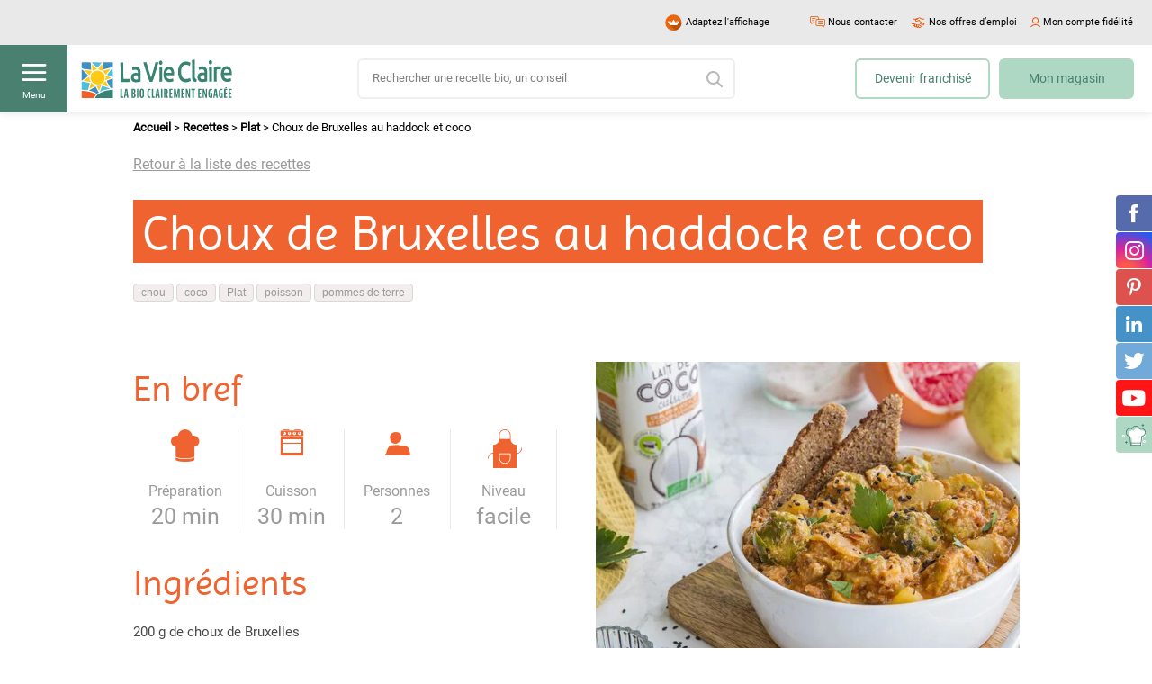

--- FILE ---
content_type: text/html; charset=UTF-8
request_url: https://www.lavieclaire.com/recettes/choux-de-bruxelles-au-haddock-et-coco/
body_size: 28049
content:
<!doctype html moznomarginboxes mozdisallowselectionprint>

<!--[if lt IE 7]><html lang="fr-FR" class="no-js lt-ie9 lt-ie8 lt-ie7"><![endif]-->
<!--[if (IE 7)&!(IEMobile)]><html lang="fr-FR" class="no-js lt-ie9 lt-ie8"><![endif]-->
<!--[if (IE 8)&!(IEMobile)]><html lang="fr-FR" class="no-js lt-ie9"><![endif]-->
<!--[if (IE 9)&!(IEMobile)]><html lang="fr-FR" class="no-js ie9"><![endif]-->
<!--[if gt IE 9]><!--> <html lang="fr-FR" class="no-js"><!--<![endif]-->

<head>

	<meta charset="utf-8">
<script type="text/javascript">
/* <![CDATA[ */
var gform;gform||(document.addEventListener("gform_main_scripts_loaded",function(){gform.scriptsLoaded=!0}),document.addEventListener("gform/theme/scripts_loaded",function(){gform.themeScriptsLoaded=!0}),window.addEventListener("DOMContentLoaded",function(){gform.domLoaded=!0}),gform={domLoaded:!1,scriptsLoaded:!1,themeScriptsLoaded:!1,isFormEditor:()=>"function"==typeof InitializeEditor,callIfLoaded:function(o){return!(!gform.domLoaded||!gform.scriptsLoaded||!gform.themeScriptsLoaded&&!gform.isFormEditor()||(gform.isFormEditor()&&console.warn("The use of gform.initializeOnLoaded() is deprecated in the form editor context and will be removed in Gravity Forms 3.1."),o(),0))},initializeOnLoaded:function(o){gform.callIfLoaded(o)||(document.addEventListener("gform_main_scripts_loaded",()=>{gform.scriptsLoaded=!0,gform.callIfLoaded(o)}),document.addEventListener("gform/theme/scripts_loaded",()=>{gform.themeScriptsLoaded=!0,gform.callIfLoaded(o)}),window.addEventListener("DOMContentLoaded",()=>{gform.domLoaded=!0,gform.callIfLoaded(o)}))},hooks:{action:{},filter:{}},addAction:function(o,r,e,t){gform.addHook("action",o,r,e,t)},addFilter:function(o,r,e,t){gform.addHook("filter",o,r,e,t)},doAction:function(o){gform.doHook("action",o,arguments)},applyFilters:function(o){return gform.doHook("filter",o,arguments)},removeAction:function(o,r){gform.removeHook("action",o,r)},removeFilter:function(o,r,e){gform.removeHook("filter",o,r,e)},addHook:function(o,r,e,t,n){null==gform.hooks[o][r]&&(gform.hooks[o][r]=[]);var d=gform.hooks[o][r];null==n&&(n=r+"_"+d.length),gform.hooks[o][r].push({tag:n,callable:e,priority:t=null==t?10:t})},doHook:function(r,o,e){var t;if(e=Array.prototype.slice.call(e,1),null!=gform.hooks[r][o]&&((o=gform.hooks[r][o]).sort(function(o,r){return o.priority-r.priority}),o.forEach(function(o){"function"!=typeof(t=o.callable)&&(t=window[t]),"action"==r?t.apply(null,e):e[0]=t.apply(null,e)})),"filter"==r)return e[0]},removeHook:function(o,r,t,n){var e;null!=gform.hooks[o][r]&&(e=(e=gform.hooks[o][r]).filter(function(o,r,e){return!!(null!=n&&n!=o.tag||null!=t&&t!=o.priority)}),gform.hooks[o][r]=e)}});
/* ]]> */
</script>

        <!-- Google Tag Manager -->
    <script data-cookieconsent="ignore">
        (function(w,d,s,l,i){w[l]=w[l]||[];w[l].push({'gtm.start':
                new Date().getTime(),event:'gtm.js'});var f=d.getElementsByTagName(s)[0],
            j=d.createElement(s),dl=l!='dataLayer'?'&l='+l:'';j.async=true;j.src=
            'https://www.googletagmanager.com/gtm.js?id='+i+dl;f.parentNode.insertBefore(j,f);
        })(window,document,'script','dataLayer','GTM-TG72CWF');
    </script>
    <!-- End Google Tag Manager -->

    <!-- Accessibility tag Faciliti -->
    <script>
        (function () {
            var fs = document.createElement('script');
            fs.setAttribute('src', 'https://cdn.facil-iti.app/tags/faciliti-tag.min.js');
            fs.dataset.applicationIdentifier = "0b424207-4485-4d17-aef5-07c24020933b";
            document.head.appendChild(fs);
        }());
    </script>
    
    	<meta name="HandheldFriendly" content="True">
	<meta name="MobileOptimized" content="320">
	<meta name="viewport" content="minimum-scale=1.0, width=device-width, user-scalable=no, initial-scale=1.0"/>
    <link rel="dns-prefetch" href="https://connect.facebook.net">

		<link rel="apple-touch-icon" href="https://www.lavieclaire.com/wp-content/themes/maestro/library/images/faviconapple-icon-touch.png">
	<link rel="icon" href="https://www.lavieclaire.com/wp-content/themes/maestro/favicon.png">
	<!--[if IE]>
		<link rel="shortcut icon" href="https://www.lavieclaire.com/wp-content/themes/maestro/favicon.ico">
    <![endif]-->
		<link rel="apple-touch-icon" sizes="57x57" href="https://www.lavieclaire.com/wp-content/themes/maestro/library/images/favicon/apple-icon-57x57.png">
    <link rel="apple-touch-icon" sizes="60x60" href="https://www.lavieclaire.com/wp-content/themes/maestro/library/images/favicon/apple-icon-60x60.png">
    <link rel="apple-touch-icon" sizes="72x72" href="https://www.lavieclaire.com/wp-content/themes/maestro/library/images/favicon/apple-icon-72x72.png">
    <link rel="apple-touch-icon" sizes="76x76" href="https://www.lavieclaire.com/wp-content/themes/maestro/library/images/favicon/apple-icon-76x76.png">
    <link rel="apple-touch-icon" sizes="114x114" href="https://www.lavieclaire.com/wp-content/themes/maestro/library/images/favicon/apple-icon-114x114.png">
    <link rel="apple-touch-icon" sizes="120x120" href="https://www.lavieclaire.com/wp-content/themes/maestro/library/images/favicon/apple-icon-120x120.png">
    <link rel="apple-touch-icon" sizes="144x144" href="https://www.lavieclaire.com/wp-content/themes/maestro/library/images/favicon/apple-icon-144x144.png">
    <link rel="apple-touch-icon" sizes="152x152" href="https://www.lavieclaire.com/wp-content/themes/maestro/library/images/favicon/apple-icon-152x152.png">
    <link rel="apple-touch-icon" sizes="180x180" href="https://www.lavieclaire.com/wp-content/themes/maestro/library/images/favicon/apple-icon-180x180.png">
    <link rel="icon" type="image/png" sizes="192x192"  href="https://www.lavieclaire.com/wp-content/themes/maestro/library/images/favicon/android-icon-192x192.png">
    <link rel="icon" type="image/png" sizes="32x32" href="https://www.lavieclaire.com/wp-content/themes/maestro/library/images/favicon/favicon-32x32.png">
    <link rel="icon" type="image/png" sizes="96x96" href="https://www.lavieclaire.com/wp-content/themes/maestro/library/images/favicon/favicon-96x96.png">
    <link rel="icon" type="image/png" sizes="16x16" href="https://www.lavieclaire.com/wp-content/themes/maestro/favicon.png">
    <link rel="manifest" href="https://www.lavieclaire.com/wp-content/themes/maestro/library/images/favicon/manifest.json">
    <meta name="msapplication-TileColor" content="#f01d4f">
    <meta name="msapplication-TileImage" content="/ms-icon-144x144.png">
    <meta name="msapplication-config" content="none"/>
    <meta name="theme-color" content="#ffffff">

	<link rel="pingback" href="https://www.lavieclaire.com/xmlrpc.php">

    	<meta name='robots' content='index, follow, max-image-preview:large, max-snippet:-1, max-video-preview:-1' />

	<!-- This site is optimized with the Yoast SEO plugin v24.4 - https://yoast.com/wordpress/plugins/seo/ -->
	<title>Choux de Bruxelles au haddock et coco - La Vie Claire</title>
<link rel="preload" as="font" href="https://www.lavieclaire.com/wp-content/themes/maestro/library/fonts/roboto-regular-webfont.woff" crossorigin>
<link rel="preload" as="font" href="https://www.lavieclaire.com/wp-content/themes/maestro/library/fonts/photowallsans-semibold-webfont.woff" crossorigin>
<link rel="preload" as="font" href="https://www.lavieclaire.com/wp-content/themes/maestro/library/fonts/svgfont/theme-font.woff2" crossorigin>
<link rel="preload" as="font" href="https://www.lavieclaire.com/wp-content/themes/maestro/library/fonts/photowallsans-bold-webfont.woff" crossorigin>
<link rel="preload" as="font" href="https://www.lavieclaire.com/wp-content/themes/maestro/library/fonts/imprima-regular-webfont.woff" crossorigin><style id="rocket-critical-css">ul{box-sizing:border-box}.entry-content{counter-reset:footnotes}:root{--wp--preset--font-size--normal:16px;--wp--preset--font-size--huge:42px}.screen-reader-text{border:0;clip:rect(1px,1px,1px,1px);-webkit-clip-path:inset(50%);clip-path:inset(50%);height:1px;margin:-1px;overflow:hidden;padding:0;position:absolute;width:1px;word-wrap:normal!important}@font-face{font-display:swap;font-family:'Imprima';src:url(https://www.lavieclaire.com/wp-content/themes/maestro/library/fonts/imprima-regular-webfont.woff) format("woff");font-weight:normal;font-style:normal}@font-face{font-display:swap;font-family:'Roboto';src:url(https://www.lavieclaire.com/wp-content/themes/maestro/library/fonts/roboto-regular-webfont.woff) format("woff");font-weight:400;font-style:normal}*,*::before,*::after{box-sizing:border-box}html{font-family:sans-serif;line-height:1.15;-webkit-text-size-adjust:100%}article,header,main,nav,section{display:block}body{margin:0;font-family:-apple-system,BlinkMacSystemFont,"Segoe UI",Roboto,"Helvetica Neue",Arial,"Noto Sans",sans-serif,"Apple Color Emoji","Segoe UI Emoji","Segoe UI Symbol","Noto Color Emoji";font-size:1rem;font-weight:400;line-height:1.5;color:#212529;text-align:left;background-color:#fff}h1,h2{margin-top:0;margin-bottom:.5rem}p{margin-top:0;margin-bottom:1rem}ul{margin-top:0;margin-bottom:1rem}ul ul{margin-bottom:0}a{color:#007bff;text-decoration:none;background-color:transparent}img{vertical-align:middle;border-style:none}svg{overflow:hidden;vertical-align:middle}label{display:inline-block;margin-bottom:.5rem}button{border-radius:0}input,button{margin:0;font-family:inherit;font-size:inherit;line-height:inherit}button,input{overflow:visible}button{text-transform:none}button,[type="button"],[type="submit"]{-webkit-appearance:button}button::-moz-focus-inner,[type="button"]::-moz-focus-inner,[type="submit"]::-moz-focus-inner{padding:0;border-style:none}input[type="checkbox"]{box-sizing:border-box;padding:0}[type="search"]{outline-offset:-2px;-webkit-appearance:none}[type="search"]::-webkit-search-decoration{-webkit-appearance:none}::-webkit-file-upload-button{font:inherit;-webkit-appearance:button}.container{width:100%;padding-right:12.5px;padding-left:12.5px;margin-right:auto;margin-left:auto}@media (min-width:576px){.container{max-width:540px}}@media (min-width:768px){.container{max-width:720px}}@media (min-width:992px){.container{max-width:960px}}@media (min-width:1280px){.container{max-width:1010px}}.row{display:-ms-flexbox;display:flex;-ms-flex-wrap:wrap;flex-wrap:wrap;margin-right:-12.5px;margin-left:-12.5px}.no-gutters{margin-right:0;margin-left:0}.no-gutters>[class*="col-"]{padding-right:0;padding-left:0}.col-12,.col-lg-6,.col-lg,.col-lg-auto{position:relative;width:100%;padding-right:12.5px;padding-left:12.5px}.col-12{-ms-flex:0 0 100%;flex:0 0 100%;max-width:100%}@media (min-width:992px){.col-lg{-ms-flex-preferred-size:0;flex-basis:0;-ms-flex-positive:1;flex-grow:1;max-width:100%}.col-lg-auto{-ms-flex:0 0 auto;flex:0 0 auto;width:auto;max-width:100%}.col-lg-6{-ms-flex:0 0 50%;flex:0 0 50%;max-width:50%}}.d-none{display:none!important}.d-block{display:block!important}.d-flex{display:-ms-flexbox!important;display:flex!important}@media (min-width:576px){.d-sm-none{display:none!important}}@media (min-width:992px){.d-lg-none{display:none!important}.d-lg-block{display:block!important}.d-lg-flex{display:-ms-flexbox!important;display:flex!important}}.justify-content-center{-ms-flex-pack:center!important;justify-content:center!important}.justify-content-between{-ms-flex-pack:justify!important;justify-content:space-between!important}.align-items-center{-ms-flex-align:center!important;align-items:center!important}@media (min-width:768px){.justify-content-md-between{-ms-flex-pack:justify!important;justify-content:space-between!important}}.container{position:relative}@font-face{font-display:swap;font-family:'theme-font';font-weight:normal;font-style:normal;src:url(https://www.lavieclaire.com/wp-content/themes/maestro/library/fonts/svgfont/theme-font.eot);src:url(https://www.lavieclaire.com/wp-content/themes/maestro/library/fonts/svgfont/theme-font.woff2) format("woff2"),url(https://www.lavieclaire.com/wp-content/themes/maestro/library/fonts/svgfont/theme-font.woff) format("woff"),url(https://www.lavieclaire.com/wp-content/themes/maestro/library/fonts/svgfont/theme-font.ttf) format("truetype"),url(https://www.lavieclaire.com/wp-content/themes/maestro/library/fonts/svgfont/theme-font.eot?#iefix) format("embedded-opentype"),url(https://www.lavieclaire.com/wp-content/themes/maestro/library/fonts/svgfont/theme-font.svg#theme-font) format("svg")}.icon[class*=" icon-"]{display:inline-block;font-family:'theme-font';-moz-osx-font-smoothing:grayscale;-webkit-font-smoothing:antialiased;font-style:normal;font-variant:normal;font-weight:normal;text-transform:none;vertical-align:middle}.icon-account::before{content:""}.icon-arrow-menu::before{content:""}.icon-chat::before{content:""}.icon-collapse::before{content:""}.icon-cross::before{content:""}.icon-hamburger::before{content:""}.icon-job::before{content:""}.icon-refonte-facebook::before{content:""}.icon-refonte-instagram::before{content:""}.icon-refonte-linkedin::before{content:""}.icon-refonte-pinterest::before{content:""}.icon-refonte-twitter::before{content:""}.icon-refonte-youtube::before{content:""}.icon-search-2::before{content:""}.header{position:fixed;display:block;top:0;left:0;right:0;z-index:100;background:#fff;height:125px;box-shadow:0 0 9px rgba(0,0,0,0.12)}.header .topbar{padding:0 1rem;height:50px;line-height:30px;background:#e8e9e8;color:#000}@media (max-width:991.98px){.header .topbar{padding:.45rem 1rem;overflow:hidden;height:30px;white-space:nowrap}}.header .topbar .topbar-link{display:-ms-flexbox;display:flex;-ms-flex-align:center;align-items:center;margin-left:1.5rem;color:#000;font-size:1.1rem}.header .topbar .topbar-link i{display:block;margin-right:.35rem;color:#e8580d}.header .topbar .preheader-faciliti{white-space:nowrap;padding-right:30px;width:-webkit-fit-content;width:-moz-fit-content;width:fit-content}.header .topbar .preheader-faciliti-img{max-width:27px}.header .topbar .link-contact i{font-size:1.3rem}.header .topbar .link-job i{font-size:1.2rem}@media (max-width:991.98px){.header .topbar .account-link{position:fixed;-ms-flex-pack:center;justify-content:center;top:3rem;right:0;width:75px;height:75px;margin:0;z-index:5}}.header .topbar .account-link i{font-size:1.1rem}@media (max-width:991.98px){.header .topbar .account-link i{font-size:2rem;width:auto;margin:0}}.header .topbar.d-lg-flex-right{-ms-flex-pack:end;justify-content:flex-end;padding-right:21px!important}.header .link-menu{position:relative;display:-ms-flexbox;display:flex;-ms-flex-align:center;align-items:center;-ms-flex-pack:center;justify-content:center;width:75px;height:75px;background:#498070}.header .link-menu i{color:#fff;font-size:1.9rem;transform:translateY(-0.75rem)}@media (max-width:991.98px){.header .link-menu i{transform:none}}.header .link-menu span{position:absolute;display:block;font-size:1rem;bottom:1.25rem;left:50%;transform:translateX(-50%);color:#fff}@media (max-width:991.98px){.header .link-menu span{display:none}}.header .logo{position:relative;padding:.5rem 1.5rem;display:block;margin:0}@media (max-width:991.98px){.header .logo{position:absolute;top:50%;left:50%;transform:translateX(-50%) translateY(-50%)}}.header .searchbar-wrapper{position:relative;margin:0 auto;width:420px;max-width:100%}@media (max-width:1279.98px){.header .searchbar-wrapper{width:320px}}@media (max-width:991.98px){.header .searchbar-wrapper{position:absolute;padding:1.5rem 2.5rem;top:0;left:0;right:0;margin:0;width:100%;background:#aed8c3}}.header .searchbar{position:relative;margin:0}.header .searchbar .searchbar-input{position:relative;height:45px;font-size:1.1rem;max-width:100%;width:100%;background:#fff;border:2px solid rgba(232,233,232,0.7);border-radius:6px}.header .searchbar .searchbar-submit{position:absolute;top:0;right:0;bottom:0;opacity:0;margin:0;width:45px;height:45px;min-width:45px;border-top-left-radius:20px;border-bottom-left-radius:20px}.header .searchbar i{position:absolute;color:rgba(155,155,155,0.7);top:50%;right:1.45rem;font-size:1.8rem;transform:translateY(-50%)}.header .header-link{position:relative;display:block;height:45px;font-size:1.4rem;max-width:100%;text-align:center;padding:1rem 0;margin-left:1rem;width:150px;border:2px solid #aed8c3;color:#498070;border-radius:6px;background:#fff}.header .header-link.link-magasin{background:#aed8c3;margin-right:2rem}.footer-newsletter .gform_wrapper form .gform_body ul.gform_fields li.gfield .gfield_label{display:none}.footer-newsletter .gform_wrapper form .gform_body .gfield_required{display:none}.footer-assurance_item a img{margin-bottom:2rem;height:55px;width:auto}.footer-bottom .footer-title span{position:absolute;top:0;left:0;right:-3rem;bottom:0;text-align:right}@media (max-width:991.98px){.footer-bottom i.icon-collapse{color:#000;font-size:9px}}.footer-bottom ul li{display:block}.footer-bottom ul li a{color:#272727;font-size:14px;font-family:Arial,sans-serif;line-height:22px;display:inline-block;text-decoration:underline;margin-bottom:1.5rem;opacity:1}.button{position:relative;display:-ms-flexbox;display:flex;-ms-flex-align:center;align-items:center;-ms-flex-pack:center;justify-content:center;min-width:200px;padding:1.15rem 2rem;margin:0 0 2rem;width:-webkit-max-content;width:-moz-max-content;width:max-content;border:0;line-height:1.6;font-family:"Roboto",sans-serif;font-size:1.4rem;font-weight:400;text-align:center;text-decoration:none;border-radius:6px;color:#fff;background:#498070}.sticky-social{position:fixed;top:50%;right:0;transform:translateY(-50%);z-index:100}.sticky-social ul{position:relative;margin:0;padding:0;list-style:none}.sticky-social .social-link{display:-ms-flexbox;display:flex;-ms-flex-align:center;align-items:center;-ms-flex-pack:center;justify-content:center;width:40px;height:40px;border-radius:4px 0 0 4px;background:#aed8c3;margin-bottom:1px}.sticky-social .social-link i{font-size:2rem;color:#fff}.sticky-social .social-link.social-facebook{background:#566bac}.sticky-social .social-link.social-pinterest{background:#dd524f}.sticky-social .social-link.social-linkedin{background:#4592c9}.sticky-social .social-link.social-linkedin i{font-size:1.8rem}.sticky-social .social-link.social-twitter{background:#71a9d9}.sticky-social .social-link.social-twitter i{font-size:1.8rem}.sticky-social .social-link.social-youtube{background:#ff1515}.sticky-social .social-link.social-youtube i{font-size:1.8rem}.sticky-social .social-link.social-instagram{background:radial-gradient(circle at 30% 107%,#fd5949 15%,#d6249f 50%,#285AEB 90%)}.sticky-social .social-link.social-instagram i{font-size:2.1rem}.main-menu-wrapper{position:fixed;display:-ms-flexbox;display:flex;-ms-flex-direction:column;flex-direction:column;top:0;left:0;bottom:0;height:100vh;overflow-y:auto;width:360px;z-index:101;background:#fff;transform:translateX(-100%)}@media (max-width:991.98px){.main-menu-wrapper{width:80%}}@media (max-width:767.98px){.main-menu-wrapper{width:100%}}.main-menu-wrapper .menu-heading{position:relative;display:-ms-flexbox;display:flex;-ms-flex-align:center;align-items:center;height:75px;min-height:75px;background:#aed8c3}.main-menu-wrapper .menu-heading .logo{position:relative;padding:.5rem 1.5rem;display:block}.main-menu-wrapper .menu-heading .link-menu{position:absolute;top:0;right:0;display:-ms-flexbox;display:flex;-ms-flex-align:center;align-items:center;-ms-flex-pack:center;justify-content:center;width:75px;height:75px;background:#498070}.main-menu-wrapper .menu-heading .link-menu i{color:#fff;font-size:2rem}.main-menu-wrapper .menu-footer-wrapper{position:relative;margin-top:auto}.main-menu-wrapper .menu-footer-wrapper .menu-footer{padding:2.75rem 1.5rem;background:#aed8c3}.main-menu-wrapper .menu-footer-wrapper .menu-footer .button{margin:0;width:100%}@media (max-width:991.98px){.main-menu-wrapper .menu-footer-wrapper .menu-footer .button{margin-bottom:1rem}}.main-menu-wrapper .menu-footer-wrapper .menu-footer .button.button-magasin{background:#e8580d;margin-bottom:1rem}.main-menu-wrapper .menu-footer-wrapper .menu-footer .button.button-franchise{margin:0;padding:1rem 2rem;color:#e8580d;background:rgba(255,255,255,0.6);border:2px solid #e8580d}.main-menu-wrapper .menu-footer-wrapper .menu-bottombar{padding:2rem 1.5rem 110px 1.5rem;background:#fef9f4}.main-menu-wrapper .menu-footer-wrapper .menu-bottombar .topbar-link{margin:.5rem 0;font-size:1.4rem;color:rgba(0,0,0,0.7)}.main-menu-wrapper .menu-footer-wrapper .menu-bottombar .topbar-link.link-contact i{font-size:1.3rem}.main-menu-wrapper .menu-footer-wrapper .menu-bottombar .topbar-link.link-job i{font-size:1.2rem}.main-menu-wrapper .menu-footer-wrapper .menu-bottombar .topbar-link i{display:block;margin-right:1rem;color:#e8580d}.main-menu-wrapper .main-menu{position:relative;margin:0;padding:2rem 0;list-style:none}.main-menu-wrapper .main-menu>li.menu-item>a:not(.more-submenu-level1){padding-left:5.5rem}.main-menu-wrapper .main-menu>li.menu-item::before{position:absolute;display:inline-block;top:1rem;left:1.45rem;content:'';width:35px;height:35px;background-size:contain;background-repeat:no-repeat}.main-menu-wrapper .main-menu>li.menu-item.has-icon-2::before{background-image:url(https://www.lavieclaire.com/wp-content/themes/maestro/library/images/refonte/icon-menu-2.svg)}.main-menu-wrapper .main-menu>li.menu-item.has-icon-3::before{background-image:url(https://www.lavieclaire.com/wp-content/themes/maestro/library/images/refonte/icon-menu-3.svg)}.main-menu-wrapper .main-menu>li.menu-item.has-icon-5::before{background-image:url(https://www.lavieclaire.com/wp-content/themes/maestro/library/images/refonte/icon-menu-5.svg)}.main-menu-wrapper .main-menu>li.menu-item.has-icon-7::before{background-image:url(https://www.lavieclaire.com/wp-content/themes/maestro/library/images/refonte/icon-menu-7.png)}.main-menu-wrapper .main-menu>li.menu-item.has-icon-8::before{background-image:url(https://www.lavieclaire.com/wp-content/themes/maestro/library/images/refonte/icon-menu-8.png)}.main-menu-wrapper .main-menu>li.menu-item.has-icon-9::before{background-image:url(https://www.lavieclaire.com/wp-content/themes/maestro/library/images/refonte/icon-menu-9.svg)}.main-menu-wrapper .main-menu li{position:relative}.main-menu-wrapper .main-menu li a,.main-menu-wrapper .main-menu li div{position:relative;padding:1.75rem 2rem;text-align:left;color:#000;display:block;font-family:"Roboto",sans-serif;font-size:1.6rem}.main-menu-wrapper .main-menu li ul{position:relative;list-style:none;padding-left:6.25rem}.main-menu-wrapper .main-menu li ul.submenu-level1{height:0;overflow:hidden}.main-menu-wrapper .main-menu li ul li a{padding:1rem 2rem;font-size:1.4rem}.main-menu-wrapper .main-menu li .more-submenu-level1{position:absolute;width:65px;height:54px;top:0;right:0;padding:0}.main-menu-wrapper .main-menu li .more-submenu-level1 i{display:block;font-size:.9rem;color:#498070}.bg-main-menu{position:fixed;top:0;left:0;right:0;bottom:0;width:100vw;height:100vh;z-index:100;opacity:0;background:rgba(74,74,74,0.7)}.owl-carousel .owl-item img{display:block;width:100%}.owl-carousel .owl-nav.disabled,.owl-carousel .owl-dots.disabled{display:none}.owl-carousel .owl-nav button.owl-prev,.owl-carousel .owl-nav button.owl-next{color:#4a4a4a}.owl-carousel .owl-nav button.owl-prev,.owl-carousel .owl-nav button.owl-next,.owl-carousel button.owl-dot{background:none;color:inherit;border:none;padding:0!important;font:inherit}:root{--swiper-theme-color:#007aff}:root{--swiper-navigation-size:44px}html{font-size:0.625em;font-size:calc(1em * 0.625)}body{font-size:1.4rem;font-family:"Roboto",sans-serif;color:#000;background-color:#fff;-webkit-font-smoothing:antialiased;-moz-osx-font-smoothing:grayscale}.cf{zoom:1}.cf::before,.cf::after{content:'';display:table;clear:both}img{max-width:100%;height:auto}main{position:relative;overflow:hidden;padding-top:125px;scroll-behavior:smooth}@media (max-width:991.98px){main{padding-top:150px}}#breadcrumbs{display:block;font-size:13px;line-height:22px;color:#000;padding:6px 0}#breadcrumbs a{color:#000;text-decoration:none;font-weight:bold}.btn-primary{text-decoration:none;border:solid 2px #74b38d;background-color:#74b38d;color:#fff;padding:7px 25px;width:100%;display:inline-block;font-size:1.8rem;border-radius:40px;margin-bottom:20px;line-height:initial;text-align:center}@media only screen and (min-width:1024px){.btn-primary{width:auto;min-width:260px}}.btn-link-back{text-decoration:underline;border:0;border-radius:0;background:0;-webkit-appearance:none;-moz-appearance:none;appearance:none;padding:0;font-size:1.6rem;color:#9b9b9b;display:inline-block}a{color:#4a4a4a}input[type='text'],input[type='password'],input[type='email'],input[type='search']{-webkit-appearance:none;-moz-appearance:none;appearance:none;display:block;height:35px;line-height:1.14;padding:0 15px;color:#4a4a4a;vertical-align:middle;box-shadow:none;border:1px solid silver;background-color:#fff;width:100%;outline:none;font-size:1.3rem;border-radius:100px}input[type='text']:-webkit-autofill,input[type='password']:-webkit-autofill,input[type='email']:-webkit-autofill,input[type='search']:-webkit-autofill{-webkit-box-shadow:0 0 0 30px #fff inset}input[type='text']::-webkit-input-placeholder,input[type='password']::-webkit-input-placeholder,input[type='email']::-webkit-input-placeholder,input[type='search']::-webkit-input-placeholder{font-size:1.3rem;color:gray}input[type='text']:-moz-placeholder,input[type='password']:-moz-placeholder,input[type='email']:-moz-placeholder,input[type='search']:-moz-placeholder{font-size:1.3rem;color:gray}input[type='text']::-moz-placeholder,input[type='password']::-moz-placeholder,input[type='email']::-moz-placeholder,input[type='search']::-moz-placeholder{font-size:1.3rem;color:gray}input[type='text']:-ms-input-placeholder,input[type='password']:-ms-input-placeholder,input[type='email']:-ms-input-placeholder,input[type='search']:-ms-input-placeholder{font-size:1.3rem;color:gray}input[type='submit']{text-decoration:none;border:solid 2px #74b38d;background-color:#74b38d;color:#fff;padding:7px 25px;width:100%;display:inline-block;font-size:1.8rem;border-radius:40px;margin-bottom:20px;line-height:initial;text-align:center}@media only screen and (min-width:1024px){input[type='submit']{width:auto;min-width:260px}}.gfield_label{color:#7f8286;font-size:1.5rem;line-height:1.8rem;margin-bottom:5px;display:inline-block}h1:not(.header-h1){font-family:"Imprima",sans-serif;font-weight:normal;font-size:3.25rem;color:#fff;margin:0 0 15px;display:block;background:#74b38d;margin:0;padding:5px 10px 0;display:inline;height:auto;line-height:60px}@media only screen and (min-width:1024px){h1:not(.header-h1){font-size:5.25rem;line-height:78px}}h2{font-family:"Imprima",sans-serif;font-weight:normal;font-size:4.2rem;color:#74b38d;margin:0 0 15px;display:block;margin-bottom:5px}@media only screen and (min-width:1024px){h2{font-size:4rem;margin-bottom:10px}}.entry-content ul,.entry-content p{line-height:28px}.entry-content ul{list-style-type:none;padding:0;margin-top:0;margin-bottom:0}.entry-content ul li{display:block;padding-left:0}.entry-content ul li::before{display:none}.entry-content ul{list-style-type:none;padding-left:0;margin-top:0;margin-bottom:20px}.entry-content ul li{padding-left:25px;position:relative;margin-bottom:10px}.entry-content ul li::before{display:inline-block;font-family:'theme-font';-moz-osx-font-smoothing:grayscale;-webkit-font-smoothing:antialiased;font-style:normal;font-variant:normal;font-weight:normal;text-transform:none;vertical-align:middle;font-family:'theme-font';content:"";font-size:1rem;line-height:1;color:#74b38d}.entry-content ul li::before{position:absolute;top:9px;left:0}.entry-content p{margin:0 0 10px;word-break:break-word;-webkit-hyphens:none;-ms-hyphens:none;hyphens:none}.entry-content img{height:auto;margin:0 0 1.5em;max-width:100%}html{height:auto;-webkit-text-size-adjust:100%}.popup--login input{margin-bottom:10px}.popup--login button{display:block;width:100%!important;max-width:inherit!important}.popup--login .popup__wrap{height:auto!important;padding:25px!important}.popup--login .popup__wrap .row{margin:0}@media only screen and (max-width:767px){.popup--login .popup__wrap__close::before{font-size:15px}}.popup--login .popup__wrap__title{font-size:3rem!important;line-height:46px;font-family:"Imprima",sans-serif;color:#74b38d;text-align:center}@media only screen and (max-width:767px){.popup--login .popup__wrap__title{font-size:2.5rem!important}}.lvc-account__first-co{display:inline-block;margin:0}.lvc-account__forgot-mdp{display:inline-block;font-size:12px;margin-bottom:3rem}.lvc-account__abonnements__compte{border-bottom:solid 1px rgba(74,74,74,0.12);padding-bottom:20px}.lvc-account__abonnements__compte .btn-primary{margin-bottom:10px}@media only screen and (min-width:768px){.lvc-account__abonnements__compte{width:50%;padding-right:20px;padding-bottom:0;border-right:solid 1px rgba(74,74,74,0.12);border-bottom:0}}.lvc-account__abonnements__no-compte{padding-top:20px}@media only screen and (min-width:768px){.lvc-account__abonnements__no-compte{padding-top:0;padding-left:20px;margin-left:0;border-left:solid 1px transparent}}.lvc-account__abonnements__no-compte button{text-decoration:none;border:solid 2px #ee632f;background-color:#ee632f;color:#fff;padding:7px 25px;width:100%;display:inline-block;font-size:1.8rem;border-radius:40px;margin-bottom:20px;line-height:initial;text-align:center;margin-bottom:10px}@media only screen and (min-width:1024px){.lvc-account__abonnements__no-compte button{width:auto;min-width:260px}}.remonte__img img{display:block;height:auto}.remonte__cat{margin-bottom:10px}.remonte__cat a{display:inline-block;border-radius:4px;background-color:#f3eded;border:solid 1px #d9d9d9;padding:3px 8px;font-family:Arial,sans-serif;font-size:1.2rem;line-height:12px;color:#9b9b9b;text-decoration:none;margin-bottom:3px}.single-recette .cross-sel__item img{width:100%;max-width:300px;margin-bottom:0}.single-recette .enBref{margin-bottom:20px}.single-recette .enBref__title{color:#ee632f;font-size:3rem;margin-bottom:20px}.single-recette .enBref__items{padding:0;width:250px;margin:0 auto;overflow:hidden}.single-recette .enBref__item{margin:0;padding:0 1rem;width:50%;float:left;min-height:125px;position:relative;text-align:center;padding-top:55px;font-size:1.6rem;color:#9b9b9b}.single-recette .enBref__item::before{display:none}.single-recette .enBref__item--gd{font-size:2.5rem;display:block}.single-recette .enBref__item--preparation{border-right:solid 1px rgba(151,151,151,0.4);border-bottom:solid 1px rgba(151,151,151,0.4)}.single-recette .enBref__item--preparation::before{display:inline-block;font-family:'theme-font';-moz-osx-font-smoothing:grayscale;-webkit-font-smoothing:antialiased;font-style:normal;font-variant:normal;font-weight:normal;text-transform:none;vertical-align:middle;font-family:'theme-font';content:"";font-size:3.6rem;line-height:3.6rem;color:#ee632f}.single-recette .enBref__item--preparation::before{left:50%;margin-left:-16px;top:0}.single-recette .enBref__item--cuisson{border-bottom:solid 1px rgba(151,151,151,0.4)}.single-recette .enBref__item--cuisson::before{display:inline-block;font-family:'theme-font';-moz-osx-font-smoothing:grayscale;-webkit-font-smoothing:antialiased;font-style:normal;font-variant:normal;font-weight:normal;text-transform:none;vertical-align:middle;font-family:'theme-font';content:"";font-size:3rem;line-height:3rem;color:#ee632f}.single-recette .enBref__item--cuisson::before{left:50%;margin-left:-13px;top:0}.single-recette .enBref__item--personne{border-right:solid 1px rgba(151,151,151,0.4);padding-top:75px}.single-recette .enBref__item--personne::before{display:inline-block;font-family:'theme-font';-moz-osx-font-smoothing:grayscale;-webkit-font-smoothing:antialiased;font-style:normal;font-variant:normal;font-weight:normal;text-transform:none;vertical-align:middle;font-family:'theme-font';content:"";font-size:2.6rem;line-height:2.6rem;color:#ee632f}.single-recette .enBref__item--personne::before{left:50%;margin-left:-13px;top:30px}.single-recette .enBref__item--niveau{padding-top:75px}.single-recette .enBref__item--niveau::before{display:inline-block;font-family:'theme-font';-moz-osx-font-smoothing:grayscale;-webkit-font-smoothing:antialiased;font-style:normal;font-variant:normal;font-weight:normal;text-transform:none;vertical-align:middle;font-family:'theme-font';content:"";font-size:4.3rem;line-height:4.3rem;color:#ee632f}.single-recette .enBref__item--niveau::before{left:50%;margin-left:-17px;top:15px}@media only screen and (min-width:768px){.single-recette .enBref__title{font-size:4rem;margin-bottom:15px}.single-recette .enBref__items{margin:0}}@media only screen and (min-width:1024px){.single-recette .enBref{margin-bottom:30px}.single-recette .enBref__items{width:100%}.single-recette .enBref__item{width:25%;float:left;min-height:110px;border-bottom:0;border-top:0;border-left:0;border-right:solid 1px rgba(151,151,151,0.2)}.single-recette .enBref__item--personne{padding-top:55px}.single-recette .enBref__item--personne::before{top:3px}.single-recette .enBref__item--niveau{padding-top:55px}.single-recette .enBref__item--niveau::before{top:0}}.single-recette .recette-header{padding-top:12px}.single-recette .recette-header__backlink{margin:0 0 15px 8px}.single-recette .recette-header__wrapperTitle{margin-bottom:20px}.single-recette .recette-header__bigtitle{background-color:#ee632f;display:inline;height:auto;line-height:60px}.single-recette .recette-header__reviews{font-size:1.6rem;color:#9b9b9b}.single-recette .recette-header__reviews .review{display:inline-block;margin-left:25px}@media only screen and (min-width:768px){.single-recette .recette-header__backlink{font-size:1.6rem;margin-left:0;margin-bottom:26px}.single-recette .recette-header__wrapperTitle{margin-bottom:15px}.single-recette .recette-header__bigtitle{font-size:5.5rem;line-height:78px}}.single-recette .ingredient{margin-bottom:20px}.single-recette .ingredient__title{font-size:4rem;color:#ee632f;margin-bottom:10px}.single-recette .ingredient__items{font-size:1.5rem;line-height:28px;color:#4a4a4a}.single-recette .ingredient__items p{margin:0}.single-recette .content{font-size:1.5rem;line-height:28px;color:#4a4a4a}.single-recette .content__title{font-size:4rem;color:#ee632f;margin-bottom:10px}@media only screen and (min-width:768px){.single-recette .col-left,.single-recette .col-right{width:50%;float:left}}@media only screen and (min-width:1024px){.single-recette .col-left{width:471px;margin-bottom:30px}}@media only screen and (min-width:1024px){.single-recette .col-right{width:471px;float:right;margin-bottom:30px}}.single-recette .review{margin-bottom:30px}.single-recette .owl-carousel img{margin:0}.single-recette .owl-dots{margin:0 -5px}.single-recette .owl-carousel .owl-dots .owl-dot{float:left;background-size:contain;background-repeat:no-repeat;margin:10px 5px 0;opacity:0.3;width:calc(33.33% - 10px)!important}.single-recette .owl-carousel .owl-dots .owl-dot:last-child{margin-right:0}.single-recette .owl-carousel .owl-dots .owl-dot.active{opacity:1}.single-recette .owl-nav{margin:auto}.single-recette .owl-nav .owl-prev,.single-recette .owl-nav .owl-next{position:absolute;top:50%;transform:translateY(-50%);height:61px}.single-recette .owl-nav .owl-prev::before,.single-recette .owl-nav .owl-next::before{content:'';display:block;width:61px;height:61px;background-color:rgba(255,255,255,0.7)}.single-recette .owl-nav .owl-prev::after,.single-recette .owl-nav .owl-next::after{position:absolute;top:50%;left:50%;transform:translateX(-50%) translateY(-50%)}.single-recette .owl-nav .owl-prev{left:10px}.single-recette .owl-nav .owl-prev::after{display:inline-block;font-family:'theme-font';-moz-osx-font-smoothing:grayscale;-webkit-font-smoothing:antialiased;font-style:normal;font-variant:normal;font-weight:normal;text-transform:none;vertical-align:middle;font-family:'theme-font';content:"";font-size:1.4rem;line-height:1.4rem;color:#4a4a4a}.single-recette .owl-nav .owl-next{right:10px}.single-recette .owl-nav .owl-next::after{display:inline-block;font-family:'theme-font';-moz-osx-font-smoothing:grayscale;-webkit-font-smoothing:antialiased;font-style:normal;font-variant:normal;font-weight:normal;text-transform:none;vertical-align:middle;font-family:'theme-font';content:"";font-size:1.4rem;line-height:1.4rem;color:#4a4a4a}.cc__slider .owl-dots{text-align:center}.cc__slider .owl-dots .owl-dot{display:inline;margin:0 5px}.cc__slider .owl-dots .owl-dot::before{display:inline-block;font-family:'theme-font';-moz-osx-font-smoothing:grayscale;-webkit-font-smoothing:antialiased;font-style:normal;font-variant:normal;font-weight:normal;text-transform:none;vertical-align:middle;font-family:'theme-font';content:"";font-size:1.2rem;line-height:1.2rem;color:#4a4a4a}.cc__slider .owl-dots .owl-dot.active::before{display:inline-block;font-family:'theme-font';-moz-osx-font-smoothing:grayscale;-webkit-font-smoothing:antialiased;font-style:normal;font-variant:normal;font-weight:normal;text-transform:none;vertical-align:middle;font-family:'theme-font';content:"";font-size:1.2rem;line-height:1.2rem;color:#4a4a4a}.cc__slider .owl-nav{display:block;max-width:1100px;margin:auto}.cc__slider .owl-nav .owl-prev,.cc__slider .owl-nav .owl-next{position:absolute;top:calc((100vw - 40px) / 2);transform:translateY(-50%);width:40px;height:40px;background-color:rgba(255,255,255,0.77)}.cc__slider .owl-nav .owl-prev::before,.cc__slider .owl-nav .owl-next::before{position:absolute;top:50%;left:50%;transform:translateY(-50%) translateX(-50%)}.cc__slider .owl-nav .owl-prev{left:5px}.cc__slider .owl-nav .owl-prev::before{display:inline-block;font-family:'theme-font';-moz-osx-font-smoothing:grayscale;-webkit-font-smoothing:antialiased;font-style:normal;font-variant:normal;font-weight:normal;text-transform:none;vertical-align:middle;font-family:'theme-font';content:"";font-size:1.4rem;line-height:1.4rem;color:#4a4a4a}.cc__slider .owl-nav .owl-next{right:5px}.cc__slider .owl-nav .owl-next::before{display:inline-block;font-family:'theme-font';-moz-osx-font-smoothing:grayscale;-webkit-font-smoothing:antialiased;font-style:normal;font-variant:normal;font-weight:normal;text-transform:none;vertical-align:middle;font-family:'theme-font';content:"";font-size:1.4rem;line-height:1.4rem;color:#4a4a4a}@media only screen and (min-width:1100px){.cc__slider .owl-nav .owl-prev,.cc__slider .owl-nav .owl-next{top:105px;background-color:transparent}.cc__slider .owl-nav .owl-prev::before,.cc__slider .owl-nav .owl-next::before{font-size:3rem}.cc__slider .owl-nav .owl-prev{left:-60px}.cc__slider .owl-nav .owl-next{right:-60px}}.lvc-account__subtitle{font-family:"Imprima",sans-serif;font-size:2.4rem;font-weight:400;color:#557f71;margin:0 0 1rem}.popup{z-index:102;position:fixed;top:0;left:0;width:100%;height:100%;display:none}.popup__wrap{padding:20px;width:700px;height:390px;background:white;position:absolute;top:50%;left:50%;transform:translateX(-50%) translateY(-50%);display:-ms-flexbox;display:flex;-ms-flex-flow:column;flex-flow:column;box-shadow:3px 4px 8px 0 rgba(0,0,0,0.5)}@media only screen and (max-width:767px){.popup__wrap{transform:none;top:10px;right:10px;bottom:10px;left:10px;width:auto;height:auto}}.popup__wrap__title{font-size:2rem;margin-bottom:1rem}.popup__wrap__content{-ms-flex-positive:2;flex-grow:2;overflow:auto}.popup__wrap__close{position:absolute;top:20px;right:20px}.popup__wrap__close span{display:none}.popup__wrap__close::before{display:inline-block;font-family:'theme-font';-moz-osx-font-smoothing:grayscale;-webkit-font-smoothing:antialiased;font-style:normal;font-variant:normal;font-weight:normal;text-transform:none;vertical-align:middle;font-family:'theme-font';content:"";font-size:25px;line-height:25px;color:#000}:root{--sli-yellow:#ffb83b;--sli-indigo:#564dd8;--sli-green:#3d8e34;--sli-cyan:#1898b2;--sli-teal:#429b93;--sli-pink:#d04186;--sli-blue:#0f69cb;--sli-gold:#ffbf00;--sli-orange:#ff9300;--sli-rouge:#d82442;--sli-pro:#dd224b;--sli-grey:#999;--sli-dark:#191e23;--sli-black:#202225;--sli-quasi-black:#202225;--sli-wp-blue:#007cba;--sli-insta-purple:#595fcd;--sli-modest-grey:#ccc;--sli-barely-grey:#eee;--sli-wp-grey:#f1f1f1;--sli-wp-bg:#f5f5f5;--sli-wp-light-grey:#f9f9f9;--sli-wp-danger:#b32d2e;--sli-primary-color:var(--wp-admin-theme-color);--sli-secondary-color:var(--sli-yellow);--sli-tertiary-color:var(--sli-pink);--sli-pro-bg-color:#dd244b;--sli-pro-fg-color:#fff;--sli-focus-color:var(--sli-wp-blue);--sli-tooltip-color:var(--sli-dark);--sli-line-color:#d3d8dc;--sli-line-color-2:#e6e7e8;--sli-shade-color:rgba(0,0,0,0.3)}:root{--sli-video-play-btn-size:100px}:root{--sli-media-album-controls-size:18px;--sli-media-album-controls-bg-color:hsla(0,0%,100%,0.6);--sli-media-album-controls-shadow:0 1px 3px rgba(0,0,0,0.3)}:root{--sli-media-lightbox-border-color:#eee}</style><link rel="preload" data-rocket-preload as="image" href="https://www.lavieclaire.com/wp-content/uploads/2019/12/choux-de-bruxelles-au-haddock-et-coco-2-560x420.jpg.webp" fetchpriority="high">
	<meta name="description" content="Choux de Bruxelles au haddock et coco, découvrez en quelques clics les ingrédients et les étapes de préparation de cette recette sur La Vie Claire." />
	<link rel="canonical" href="https://www.lavieclaire.com/recettes/choux-de-bruxelles-au-haddock-et-coco/" />
	<meta property="og:locale" content="fr_FR" />
	<meta property="og:type" content="article" />
	<meta property="og:title" content="Choux de Bruxelles au haddock et coco - La Vie Claire" />
	<meta property="og:description" content="Choux de Bruxelles au haddock et coco, découvrez en quelques clics les ingrédients et les étapes de préparation de cette recette sur La Vie Claire." />
	<meta property="og:url" content="https://www.lavieclaire.com/recettes/choux-de-bruxelles-au-haddock-et-coco/" />
	<meta property="og:site_name" content="La Vie Claire" />
	<meta property="article:modified_time" content="2021-04-21T10:00:48+00:00" />
	<meta property="og:image" content="https://www.lavieclaire.com/wp-content/uploads/2019/12/choux-de-bruxelles-au-haddock-et-coco-2.jpg" />
	<meta property="og:image:width" content="940" />
	<meta property="og:image:height" content="660" />
	<meta property="og:image:type" content="image/jpeg" />
	<meta name="twitter:card" content="summary_large_image" />
	<meta name="twitter:label1" content="Durée de lecture estimée" />
	<meta name="twitter:data1" content="1 minute" />
	<script type="application/ld+json" class="yoast-schema-graph">{"@context":"https://schema.org","@graph":[{"@type":"WebPage","@id":"https://www.lavieclaire.com/recettes/choux-de-bruxelles-au-haddock-et-coco/","url":"https://www.lavieclaire.com/recettes/choux-de-bruxelles-au-haddock-et-coco/","name":"Choux de Bruxelles au haddock et coco - La Vie Claire","isPartOf":{"@id":"https://www.lavieclaire.com/#website"},"primaryImageOfPage":{"@id":"https://www.lavieclaire.com/recettes/choux-de-bruxelles-au-haddock-et-coco/#primaryimage"},"image":{"@id":"https://www.lavieclaire.com/recettes/choux-de-bruxelles-au-haddock-et-coco/#primaryimage"},"thumbnailUrl":"https://www.lavieclaire.com/wp-content/uploads/2019/12/choux-de-bruxelles-au-haddock-et-coco-2.jpg","datePublished":"2019-12-31T14:03:53+00:00","dateModified":"2021-04-21T10:00:48+00:00","description":"Choux de Bruxelles au haddock et coco, découvrez en quelques clics les ingrédients et les étapes de préparation de cette recette sur La Vie Claire.","breadcrumb":{"@id":"https://www.lavieclaire.com/recettes/choux-de-bruxelles-au-haddock-et-coco/#breadcrumb"},"inLanguage":"fr-FR","potentialAction":[{"@type":"ReadAction","target":["https://www.lavieclaire.com/recettes/choux-de-bruxelles-au-haddock-et-coco/"]}]},{"@type":"ImageObject","inLanguage":"fr-FR","@id":"https://www.lavieclaire.com/recettes/choux-de-bruxelles-au-haddock-et-coco/#primaryimage","url":"https://www.lavieclaire.com/wp-content/uploads/2019/12/choux-de-bruxelles-au-haddock-et-coco-2.jpg","contentUrl":"https://www.lavieclaire.com/wp-content/uploads/2019/12/choux-de-bruxelles-au-haddock-et-coco-2.jpg","width":940,"height":660,"caption":"Choux de Bruxelles au haddock et coco 1"},{"@type":"BreadcrumbList","@id":"https://www.lavieclaire.com/recettes/choux-de-bruxelles-au-haddock-et-coco/#breadcrumb","itemListElement":[{"@type":"ListItem","position":1,"name":"Accueil","item":"https://www.lavieclaire.com/"},{"@type":"ListItem","position":2,"name":"Recettes","item":"https://www.lavieclaire.com/recettes/"},{"@type":"ListItem","position":3,"name":"Plat","item":"https://www.lavieclaire.com/recette-categorie/plat/"},{"@type":"ListItem","position":4,"name":"Choux de Bruxelles au haddock et coco"}]},{"@type":"WebSite","@id":"https://www.lavieclaire.com/#website","url":"https://www.lavieclaire.com/","name":"La Vie Claire","description":"La bio depuis toujours ... et pour toujours","potentialAction":[{"@type":"SearchAction","target":{"@type":"EntryPoint","urlTemplate":"https://www.lavieclaire.com/?s={search_term_string}"},"query-input":{"@type":"PropertyValueSpecification","valueRequired":true,"valueName":"search_term_string"}}],"inLanguage":"fr-FR"}]}</script>
	<!-- / Yoast SEO plugin. -->


<link rel='dns-prefetch' href='//static.axept.io' />
<link rel='dns-prefetch' href='//challenges.cloudflare.com' />
<link rel='dns-prefetch' href='//client.axept.io' />

<link rel='preload'  href='https://www.lavieclaire.com/wp-includes/css/dist/block-library/style.min.css' data-rocket-async="style" as="style" onload="this.onload=null;this.rel='stylesheet'" onerror="this.removeAttribute('data-rocket-async')"  type='text/css' media='all' />
<style id='safe-svg-svg-icon-style-inline-css' type='text/css'>
.safe-svg-cover{text-align:center}.safe-svg-cover .safe-svg-inside{display:inline-block;max-width:100%}.safe-svg-cover svg{fill:currentColor;height:100%;max-height:100%;max-width:100%;width:100%}

</style>
<style id='classic-theme-styles-inline-css' type='text/css'>
/*! This file is auto-generated */
.wp-block-button__link{color:#fff;background-color:#32373c;border-radius:9999px;box-shadow:none;text-decoration:none;padding:calc(.667em + 2px) calc(1.333em + 2px);font-size:1.125em}.wp-block-file__button{background:#32373c;color:#fff;text-decoration:none}
</style>
<style id='global-styles-inline-css' type='text/css'>
:root{--wp--preset--aspect-ratio--square: 1;--wp--preset--aspect-ratio--4-3: 4/3;--wp--preset--aspect-ratio--3-4: 3/4;--wp--preset--aspect-ratio--3-2: 3/2;--wp--preset--aspect-ratio--2-3: 2/3;--wp--preset--aspect-ratio--16-9: 16/9;--wp--preset--aspect-ratio--9-16: 9/16;--wp--preset--color--black: #000000;--wp--preset--color--cyan-bluish-gray: #abb8c3;--wp--preset--color--white: #ffffff;--wp--preset--color--pale-pink: #f78da7;--wp--preset--color--vivid-red: #cf2e2e;--wp--preset--color--luminous-vivid-orange: #ff6900;--wp--preset--color--luminous-vivid-amber: #fcb900;--wp--preset--color--light-green-cyan: #7bdcb5;--wp--preset--color--vivid-green-cyan: #00d084;--wp--preset--color--pale-cyan-blue: #8ed1fc;--wp--preset--color--vivid-cyan-blue: #0693e3;--wp--preset--color--vivid-purple: #9b51e0;--wp--preset--gradient--vivid-cyan-blue-to-vivid-purple: linear-gradient(135deg,rgba(6,147,227,1) 0%,rgb(155,81,224) 100%);--wp--preset--gradient--light-green-cyan-to-vivid-green-cyan: linear-gradient(135deg,rgb(122,220,180) 0%,rgb(0,208,130) 100%);--wp--preset--gradient--luminous-vivid-amber-to-luminous-vivid-orange: linear-gradient(135deg,rgba(252,185,0,1) 0%,rgba(255,105,0,1) 100%);--wp--preset--gradient--luminous-vivid-orange-to-vivid-red: linear-gradient(135deg,rgba(255,105,0,1) 0%,rgb(207,46,46) 100%);--wp--preset--gradient--very-light-gray-to-cyan-bluish-gray: linear-gradient(135deg,rgb(238,238,238) 0%,rgb(169,184,195) 100%);--wp--preset--gradient--cool-to-warm-spectrum: linear-gradient(135deg,rgb(74,234,220) 0%,rgb(151,120,209) 20%,rgb(207,42,186) 40%,rgb(238,44,130) 60%,rgb(251,105,98) 80%,rgb(254,248,76) 100%);--wp--preset--gradient--blush-light-purple: linear-gradient(135deg,rgb(255,206,236) 0%,rgb(152,150,240) 100%);--wp--preset--gradient--blush-bordeaux: linear-gradient(135deg,rgb(254,205,165) 0%,rgb(254,45,45) 50%,rgb(107,0,62) 100%);--wp--preset--gradient--luminous-dusk: linear-gradient(135deg,rgb(255,203,112) 0%,rgb(199,81,192) 50%,rgb(65,88,208) 100%);--wp--preset--gradient--pale-ocean: linear-gradient(135deg,rgb(255,245,203) 0%,rgb(182,227,212) 50%,rgb(51,167,181) 100%);--wp--preset--gradient--electric-grass: linear-gradient(135deg,rgb(202,248,128) 0%,rgb(113,206,126) 100%);--wp--preset--gradient--midnight: linear-gradient(135deg,rgb(2,3,129) 0%,rgb(40,116,252) 100%);--wp--preset--font-size--small: 13px;--wp--preset--font-size--medium: 20px;--wp--preset--font-size--large: 36px;--wp--preset--font-size--x-large: 42px;--wp--preset--spacing--20: 0.44rem;--wp--preset--spacing--30: 0.67rem;--wp--preset--spacing--40: 1rem;--wp--preset--spacing--50: 1.5rem;--wp--preset--spacing--60: 2.25rem;--wp--preset--spacing--70: 3.38rem;--wp--preset--spacing--80: 5.06rem;--wp--preset--shadow--natural: 6px 6px 9px rgba(0, 0, 0, 0.2);--wp--preset--shadow--deep: 12px 12px 50px rgba(0, 0, 0, 0.4);--wp--preset--shadow--sharp: 6px 6px 0px rgba(0, 0, 0, 0.2);--wp--preset--shadow--outlined: 6px 6px 0px -3px rgba(255, 255, 255, 1), 6px 6px rgba(0, 0, 0, 1);--wp--preset--shadow--crisp: 6px 6px 0px rgba(0, 0, 0, 1);}:where(.is-layout-flex){gap: 0.5em;}:where(.is-layout-grid){gap: 0.5em;}body .is-layout-flex{display: flex;}.is-layout-flex{flex-wrap: wrap;align-items: center;}.is-layout-flex > :is(*, div){margin: 0;}body .is-layout-grid{display: grid;}.is-layout-grid > :is(*, div){margin: 0;}:where(.wp-block-columns.is-layout-flex){gap: 2em;}:where(.wp-block-columns.is-layout-grid){gap: 2em;}:where(.wp-block-post-template.is-layout-flex){gap: 1.25em;}:where(.wp-block-post-template.is-layout-grid){gap: 1.25em;}.has-black-color{color: var(--wp--preset--color--black) !important;}.has-cyan-bluish-gray-color{color: var(--wp--preset--color--cyan-bluish-gray) !important;}.has-white-color{color: var(--wp--preset--color--white) !important;}.has-pale-pink-color{color: var(--wp--preset--color--pale-pink) !important;}.has-vivid-red-color{color: var(--wp--preset--color--vivid-red) !important;}.has-luminous-vivid-orange-color{color: var(--wp--preset--color--luminous-vivid-orange) !important;}.has-luminous-vivid-amber-color{color: var(--wp--preset--color--luminous-vivid-amber) !important;}.has-light-green-cyan-color{color: var(--wp--preset--color--light-green-cyan) !important;}.has-vivid-green-cyan-color{color: var(--wp--preset--color--vivid-green-cyan) !important;}.has-pale-cyan-blue-color{color: var(--wp--preset--color--pale-cyan-blue) !important;}.has-vivid-cyan-blue-color{color: var(--wp--preset--color--vivid-cyan-blue) !important;}.has-vivid-purple-color{color: var(--wp--preset--color--vivid-purple) !important;}.has-black-background-color{background-color: var(--wp--preset--color--black) !important;}.has-cyan-bluish-gray-background-color{background-color: var(--wp--preset--color--cyan-bluish-gray) !important;}.has-white-background-color{background-color: var(--wp--preset--color--white) !important;}.has-pale-pink-background-color{background-color: var(--wp--preset--color--pale-pink) !important;}.has-vivid-red-background-color{background-color: var(--wp--preset--color--vivid-red) !important;}.has-luminous-vivid-orange-background-color{background-color: var(--wp--preset--color--luminous-vivid-orange) !important;}.has-luminous-vivid-amber-background-color{background-color: var(--wp--preset--color--luminous-vivid-amber) !important;}.has-light-green-cyan-background-color{background-color: var(--wp--preset--color--light-green-cyan) !important;}.has-vivid-green-cyan-background-color{background-color: var(--wp--preset--color--vivid-green-cyan) !important;}.has-pale-cyan-blue-background-color{background-color: var(--wp--preset--color--pale-cyan-blue) !important;}.has-vivid-cyan-blue-background-color{background-color: var(--wp--preset--color--vivid-cyan-blue) !important;}.has-vivid-purple-background-color{background-color: var(--wp--preset--color--vivid-purple) !important;}.has-black-border-color{border-color: var(--wp--preset--color--black) !important;}.has-cyan-bluish-gray-border-color{border-color: var(--wp--preset--color--cyan-bluish-gray) !important;}.has-white-border-color{border-color: var(--wp--preset--color--white) !important;}.has-pale-pink-border-color{border-color: var(--wp--preset--color--pale-pink) !important;}.has-vivid-red-border-color{border-color: var(--wp--preset--color--vivid-red) !important;}.has-luminous-vivid-orange-border-color{border-color: var(--wp--preset--color--luminous-vivid-orange) !important;}.has-luminous-vivid-amber-border-color{border-color: var(--wp--preset--color--luminous-vivid-amber) !important;}.has-light-green-cyan-border-color{border-color: var(--wp--preset--color--light-green-cyan) !important;}.has-vivid-green-cyan-border-color{border-color: var(--wp--preset--color--vivid-green-cyan) !important;}.has-pale-cyan-blue-border-color{border-color: var(--wp--preset--color--pale-cyan-blue) !important;}.has-vivid-cyan-blue-border-color{border-color: var(--wp--preset--color--vivid-cyan-blue) !important;}.has-vivid-purple-border-color{border-color: var(--wp--preset--color--vivid-purple) !important;}.has-vivid-cyan-blue-to-vivid-purple-gradient-background{background: var(--wp--preset--gradient--vivid-cyan-blue-to-vivid-purple) !important;}.has-light-green-cyan-to-vivid-green-cyan-gradient-background{background: var(--wp--preset--gradient--light-green-cyan-to-vivid-green-cyan) !important;}.has-luminous-vivid-amber-to-luminous-vivid-orange-gradient-background{background: var(--wp--preset--gradient--luminous-vivid-amber-to-luminous-vivid-orange) !important;}.has-luminous-vivid-orange-to-vivid-red-gradient-background{background: var(--wp--preset--gradient--luminous-vivid-orange-to-vivid-red) !important;}.has-very-light-gray-to-cyan-bluish-gray-gradient-background{background: var(--wp--preset--gradient--very-light-gray-to-cyan-bluish-gray) !important;}.has-cool-to-warm-spectrum-gradient-background{background: var(--wp--preset--gradient--cool-to-warm-spectrum) !important;}.has-blush-light-purple-gradient-background{background: var(--wp--preset--gradient--blush-light-purple) !important;}.has-blush-bordeaux-gradient-background{background: var(--wp--preset--gradient--blush-bordeaux) !important;}.has-luminous-dusk-gradient-background{background: var(--wp--preset--gradient--luminous-dusk) !important;}.has-pale-ocean-gradient-background{background: var(--wp--preset--gradient--pale-ocean) !important;}.has-electric-grass-gradient-background{background: var(--wp--preset--gradient--electric-grass) !important;}.has-midnight-gradient-background{background: var(--wp--preset--gradient--midnight) !important;}.has-small-font-size{font-size: var(--wp--preset--font-size--small) !important;}.has-medium-font-size{font-size: var(--wp--preset--font-size--medium) !important;}.has-large-font-size{font-size: var(--wp--preset--font-size--large) !important;}.has-x-large-font-size{font-size: var(--wp--preset--font-size--x-large) !important;}
:where(.wp-block-post-template.is-layout-flex){gap: 1.25em;}:where(.wp-block-post-template.is-layout-grid){gap: 1.25em;}
:where(.wp-block-columns.is-layout-flex){gap: 2em;}:where(.wp-block-columns.is-layout-grid){gap: 2em;}
:root :where(.wp-block-pullquote){font-size: 1.5em;line-height: 1.6;}
</style>
<link data-minify="1" rel='preload'  href='https://www.lavieclaire.com/wp-content/cache/min/1/wp-content/plugins/wp-job-manager/assets/dist/css/job-listings.css?ver=1768916134' data-rocket-async="style" as="style" onload="this.onload=null;this.rel='stylesheet'" onerror="this.removeAttribute('data-rocket-async')"  type='text/css' media='all' />
<!--[if lte IE 9]>
<link rel='stylesheet' id='bones-ie-only-css' href='https://www.lavieclaire.com/wp-content/themes/maestro/library/css/ie.css' type='text/css' media='all' />
<![endif]-->
<link data-minify="1" rel='preload'  href='https://www.lavieclaire.com/wp-content/cache/min/1/wp-content/themes/maestro/library/css/style.css?ver=1768916134' data-rocket-async="style" as="style" onload="this.onload=null;this.rel='stylesheet'" onerror="this.removeAttribute('data-rocket-async')"  type='text/css' media='all' />
<link data-minify="1" rel='preload'  href='https://www.lavieclaire.com/wp-content/cache/min/1/wp-content/plugins/gravityforms/assets/css/dist/basic.min.css?ver=1768916134' data-rocket-async="style" as="style" onload="this.onload=null;this.rel='stylesheet'" onerror="this.removeAttribute('data-rocket-async')"  type='text/css' media='all' />
<link rel='preload'  href='https://www.lavieclaire.com/wp-content/plugins/gravityforms/assets/css/dist/theme-components.min.css' data-rocket-async="style" as="style" onload="this.onload=null;this.rel='stylesheet'" onerror="this.removeAttribute('data-rocket-async')"  type='text/css' media='all' />
<link rel='preload'  href='https://www.lavieclaire.com/wp-content/plugins/gravityforms/assets/css/dist/theme.min.css' data-rocket-async="style" as="style" onload="this.onload=null;this.rel='stylesheet'" onerror="this.removeAttribute('data-rocket-async')"  type='text/css' media='all' />
<link rel='preload'  href='https://www.lavieclaire.com/wp-content/plugins/gravityforms/legacy/css/formreset.min.css' data-rocket-async="style" as="style" onload="this.onload=null;this.rel='stylesheet'" onerror="this.removeAttribute('data-rocket-async')"  type='text/css' media='all' />
<link rel='preload'  href='https://www.lavieclaire.com/wp-content/plugins/gravityforms/legacy/css/datepicker.min.css' data-rocket-async="style" as="style" onload="this.onload=null;this.rel='stylesheet'" onerror="this.removeAttribute('data-rocket-async')"  type='text/css' media='all' />
<link rel='preload'  href='https://www.lavieclaire.com/wp-content/plugins/gravityforms/legacy/css/readyclass.min.css' data-rocket-async="style" as="style" onload="this.onload=null;this.rel='stylesheet'" onerror="this.removeAttribute('data-rocket-async')"  type='text/css' media='all' />
<link rel='preload'  href='https://www.lavieclaire.com/wp-content/plugins/gravityforms/legacy/css/browsers.min.css' data-rocket-async="style" as="style" onload="this.onload=null;this.rel='stylesheet'" onerror="this.removeAttribute('data-rocket-async')"  type='text/css' media='all' />
<script type="text/javascript" src="https://www.lavieclaire.com/wp-content/themes/maestro/library/js/vendor/jquery.min.js" id="jquery-js"></script>
<script type="text/javascript" id="3d-flip-book-client-locale-loader-js-extra">
/* <![CDATA[ */
var FB3D_CLIENT_LOCALE = {"ajaxurl":"https:\/\/www.lavieclaire.com\/wp-admin\/admin-ajax.php","dictionary":{"Table of contents":"Table of contents","Close":"Close","Bookmarks":"Bookmarks","Thumbnails":"Thumbnails","Search":"Search","Share":"Share","Facebook":"Facebook","Twitter":"Twitter","Email":"Email","Play":"Play","Previous page":"Previous page","Next page":"Next page","Zoom in":"Zoom in","Zoom out":"Zoom out","Fit view":"Fit view","Auto play":"Auto play","Full screen":"Full screen","More":"More","Smart pan":"Smart pan","Single page":"Single page","Sounds":"Sounds","Stats":"Stats","Print":"Print","Download":"Download","Goto first page":"Goto first page","Goto last page":"Goto last page"},"images":"https:\/\/www.lavieclaire.com\/wp-content\/plugins\/interactive-3d-flipbook-powered-physics-engine\/assets\/images\/","jsData":{"urls":[],"posts":{"ids_mis":[],"ids":[]},"pages":[],"firstPages":[],"bookCtrlProps":[],"bookTemplates":[]},"key":"3d-flip-book","pdfJS":{"pdfJsLib":"https:\/\/www.lavieclaire.com\/wp-content\/plugins\/interactive-3d-flipbook-powered-physics-engine\/assets\/js\/pdf.min.js?ver=4.3.136","pdfJsWorker":"https:\/\/www.lavieclaire.com\/wp-content\/plugins\/interactive-3d-flipbook-powered-physics-engine\/assets\/js\/pdf.worker.js?ver=4.3.136","stablePdfJsLib":"https:\/\/www.lavieclaire.com\/wp-content\/plugins\/interactive-3d-flipbook-powered-physics-engine\/assets\/js\/stable\/pdf.min.js?ver=2.5.207","stablePdfJsWorker":"https:\/\/www.lavieclaire.com\/wp-content\/plugins\/interactive-3d-flipbook-powered-physics-engine\/assets\/js\/stable\/pdf.worker.js?ver=2.5.207","pdfJsCMapUrl":"https:\/\/www.lavieclaire.com\/wp-content\/plugins\/interactive-3d-flipbook-powered-physics-engine\/assets\/cmaps\/"},"cacheurl":"https:\/\/www.lavieclaire.com\/wp-content\/uploads\/3d-flip-book\/cache\/","pluginsurl":"https:\/\/www.lavieclaire.com\/wp-content\/plugins\/","pluginurl":"https:\/\/www.lavieclaire.com\/wp-content\/plugins\/interactive-3d-flipbook-powered-physics-engine\/","thumbnailSize":{"width":"150","height":"150"},"version":"1.16.17"};
/* ]]> */
</script>
<script data-minify="1" type="text/javascript" src="https://www.lavieclaire.com/wp-content/cache/min/1/wp-content/plugins/interactive-3d-flipbook-powered-physics-engine/assets/js/client-locale-loader.js?ver=1768916134" id="3d-flip-book-client-locale-loader-js" async="async" data-wp-strategy="async"></script>
<script type="text/javascript" id="recette-aleatoire-js-extra">
/* <![CDATA[ */
var ajaxurl = {"ajaxurl":"https:\/\/www.lavieclaire.com\/wp-admin\/admin-ajax.php","ajaxnonce":"a9bcee1f19"};
/* ]]> */
</script>
<script data-minify="1" type="text/javascript" src="https://www.lavieclaire.com/wp-content/cache/min/1/wp-content/plugins/jetpulp-random-recipe/js/script.js?ver=1768916134" id="recette-aleatoire-js" data-rocket-defer defer></script>
<script type="text/javascript" src="https://www.lavieclaire.com/wp-content/themes/maestro/library/js/vendor/jquery-migrate.min.js" id="jquery-migrate-js" data-rocket-defer defer></script>
<script type="text/javascript" src="https://www.lavieclaire.com/wp-content/themes/maestro/library/js/vendor/modernizr.custom.min.js" id="bones-modernizr-js" data-rocket-defer defer></script>
<script type="text/javascript" src="https://www.lavieclaire.com/wp-content/themes/maestro/library/js/vendor/swiper-bundle.min.js" id="swiper-js" data-rocket-defer defer></script>
<script type="text/javascript" id="all-js-js-extra">
/* <![CDATA[ */
var ajaxurl = "https:\/\/www.lavieclaire.com\/wp-admin\/admin-ajax.php";
/* ]]> */
</script>
<script type="text/javascript" src="https://www.lavieclaire.com/wp-content/themes/maestro/library/js/min/all.min.js" id="all-js-js" data-rocket-defer defer></script>
<script type="text/javascript" src="https://www.lavieclaire.com/wp-content/themes/maestro/library/js/vendor/search-filter-build.min.js" id="search-filter-build-js" data-rocket-defer defer></script>
<link rel="https://api.w.org/" href="https://www.lavieclaire.com/wp-json/" /><link rel="alternate" title="JSON" type="application/json" href="https://www.lavieclaire.com/wp-json/wp/v2/recette/9008" /><link rel="alternate" title="oEmbed (JSON)" type="application/json+oembed" href="https://www.lavieclaire.com/wp-json/oembed/1.0/embed?url=https%3A%2F%2Fwww.lavieclaire.com%2Frecettes%2Fchoux-de-bruxelles-au-haddock-et-coco%2F" />
<link rel="alternate" title="oEmbed (XML)" type="text/xml+oembed" href="https://www.lavieclaire.com/wp-json/oembed/1.0/embed?url=https%3A%2F%2Fwww.lavieclaire.com%2Frecettes%2Fchoux-de-bruxelles-au-haddock-et-coco%2F&#038;format=xml" />
		<style type="text/css" id="wp-custom-css">
			.footer-assurance_items .col-sm-4:nth-child(3) .footer-assurance_item a {
        max-width: 178px;
    }		</style>
		<noscript><style id="rocket-lazyload-nojs-css">.rll-youtube-player, [data-lazy-src]{display:none !important;}</style></noscript><script>
/*! loadCSS rel=preload polyfill. [c]2017 Filament Group, Inc. MIT License */
(function(w){"use strict";if(!w.loadCSS){w.loadCSS=function(){}}
var rp=loadCSS.relpreload={};rp.support=(function(){var ret;try{ret=w.document.createElement("link").relList.supports("preload")}catch(e){ret=!1}
return function(){return ret}})();rp.bindMediaToggle=function(link){var finalMedia=link.media||"all";function enableStylesheet(){link.media=finalMedia}
if(link.addEventListener){link.addEventListener("load",enableStylesheet)}else if(link.attachEvent){link.attachEvent("onload",enableStylesheet)}
setTimeout(function(){link.rel="stylesheet";link.media="only x"});setTimeout(enableStylesheet,3000)};rp.poly=function(){if(rp.support()){return}
var links=w.document.getElementsByTagName("link");for(var i=0;i<links.length;i++){var link=links[i];if(link.rel==="preload"&&link.getAttribute("as")==="style"&&!link.getAttribute("data-loadcss")){link.setAttribute("data-loadcss",!0);rp.bindMediaToggle(link)}}};if(!rp.support()){rp.poly();var run=w.setInterval(rp.poly,500);if(w.addEventListener){w.addEventListener("load",function(){rp.poly();w.clearInterval(run)})}else if(w.attachEvent){w.attachEvent("onload",function(){rp.poly();w.clearInterval(run)})}}
if(typeof exports!=="undefined"){exports.loadCSS=loadCSS}
else{w.loadCSS=loadCSS}}(typeof global!=="undefined"?global:this))
</script>	
        
<style id="rocket-lazyrender-inline-css">[data-wpr-lazyrender] {content-visibility: auto;}</style><meta name="generator" content="WP Rocket 3.17.2.1" data-wpr-features="wpr_defer_js wpr_minify_js wpr_preload_fonts wpr_async_css wpr_lazyload_images wpr_automatic_lazy_rendering wpr_oci wpr_image_dimensions wpr_cache_webp wpr_minify_css wpr_desktop wpr_dns_prefetch" /></head>
<body class="recette-template-default single single-recette postid-9008 js-body maestro">
<!-- Google Tag Manager (noscript) -->
<noscript><iframe src="https://www.googletagmanager.com/ns.html?id=GTM-TG72CWF"
                  height="0" width="0" style="display:none;visibility:hidden"></iframe></noscript>
<!-- End Google Tag Manager (noscript) -->

    
    <div  id="js-app">

    <header  id="header" class="header">

    <div  class="topbar d-none d-lg-flex d-lg-flex-right">
        <div class="row no-gutters justify-content-center justify-content-md-between align-items-center">
                        <div class="col-12">
                <div class="d-flex">
                    <a href="#" class="d-none d-lg-flex topbar-link link-contact preheader-faciliti" aria-label="FACIL'iti : Adaptez l’affichage" data-faciliti-popin>
                        <img width="135" height="123" src="https://www.lavieclaire.com/wp-content/themes/maestro/library/images/logo-faciliti.svg" alt="Gérer les options d’affichage" class="preheader-faciliti-img"/>
                        Adaptez l'affichage                    </a>
                    <a href="https://www.lavieclaire.com/contact/" class="d-none d-lg-flex topbar-link link-contact">
                        <i class="icon icon-chat"></i>
                        Nous contacter                    </a>
                    <a href="https://www.lavieclaire.com/la-vie-claire/offre-demploi/" target="_blank" class="d-none d-lg-flex topbar-link link-job">
                        <i class="icon icon-job"></i>
                        Nos offres d’emploi                    </a>
                    <account-link
                            v-if="userModel.nom"
                            href="https://www.lavieclaire.com/compte/accueil"
                            :class="'topbar-link'"
                            :icon="true"
                            span="'d-none d-lg-block'"
                            :text="'Bonjour '+userModel.prenom">
                    </account-link>
                    <account-link
                            v-else
                            href="https://www.lavieclaire.com/compte/accueil"
                            :class="'topbar-link'"
                            :icon="true"
                            text="Mon compte fidélité"
                            span="'d-none d-lg-block'"
                            @showlogin="doShowPopup(true,'/compte/accueil')">
                        <!-- Used for smart traffik -->
                        <a class="topbar-link account-link" href="https://www.lavieclaire.com/compte/accueil">
                            <i class="icon icon-account"></i>
                            <span>Mon compte fidélité</span>
                        </a>
                    </account-link>
                </div>
            </div>
        </div>
    </div>
    <div  class="row align-items-center justify-content-between">
        <div class="col-12 col-lg-auto">
            <div class="d-flex align-items-center">
                <div class="js-link-menu link-menu">
                    <i class="icon icon-hamburger"></i>
                    <span>Menu</span>
                </div>
                <div>
                    <a class="logo" rel="nofollow" href="https://www.lavieclaire.com">
                        <img width="169" height="44" src="https://www.lavieclaire.com/wp-content/themes/maestro/library/images/logo.svg" alt="La Vie Claire">
                    </a>
                </div>
            </div>
        </div>
        <div class="col-12 col-lg">
            <div class="searchbar-wrapper">
                <form class="searchbar" action="https://www.lavieclaire.com" method="get">
                    <input name="s" type="search" class="searchbar-input" placeholder="Rechercher une recette bio, un conseil" />
                    <input type="submit" class="searchbar-submit" value="" />
                    <i class="icon icon-search-2"></i>
                </form>
            </div>
        </div>
        <div class="col-12 col-lg-auto">
            <div class="d-flex align-items-center">
                <a class="header-link link-franchise d-none d-lg-block" href="https://franchise.lavieclaire.com/" target="_blank">
                    Devenir franchisé                </a>
                <a class="header-link link-magasin d-none d-lg-block" href="https://magasins.lavieclaire.com/lavieclaire/fr">
                    Mon magasin                </a>
            </div>
        </div>
    </div>
</header>

<div  class="main-menu-wrapper js-main-menu">
    <div  class="menu-heading">
        <a class="logo" rel="nofollow" href="https://www.lavieclaire.com">
            <img width="169" height="44" src="https://www.lavieclaire.com/wp-content/themes/maestro/library/images/logo.svg" alt="La Vie Claire">
        </a>
        <div class="js-link-menu link-menu">
            <i class="icon icon-cross"></i>
        </div>
    </div>

    <nav role="navigation">
        <ul id="menu-menu-principal" class="main-menu"><li id="menu-item-15586" class="has-icon-2 menu-item menu-item-type-custom menu-item-object-custom menu-item-has-children menu-item-15586"><a href="https://www.lavieclaire.com/recettes/">Recettes</a>
<div class='js-more-submenu-level1 more-submenu-level1 d-flex align-items-center justify-content-center'><i class='icon icon-arrow-menu'></i></div><ul class="submenu-level1 js-submenu-level1">
	<li id="menu-item-15770" class="menu-item menu-item-type-taxonomy menu-item-object-categorie_recette menu-item-15770"><a href="https://www.lavieclaire.com/recette-categorie/apero/">Apéro</a></li>
	<li id="menu-item-15769" class="menu-item menu-item-type-taxonomy menu-item-object-categorie_recette menu-item-15769"><a href="https://www.lavieclaire.com/recette-categorie/entree/">Entrée</a></li>
	<li id="menu-item-15767" class="menu-item menu-item-type-taxonomy menu-item-object-categorie_recette current-recette-ancestor current-menu-parent current-recette-parent menu-item-15767"><a href="https://www.lavieclaire.com/recette-categorie/plat/">Plat</a></li>
	<li id="menu-item-15768" class="menu-item menu-item-type-taxonomy menu-item-object-categorie_recette menu-item-15768"><a href="https://www.lavieclaire.com/recette-categorie/dessert/">Dessert</a></li>
	<li id="menu-item-17393" class="menu-item menu-item-type-post_type_archive menu-item-object-produit_diy menu-item-17393"><a href="https://www.lavieclaire.com/produits-diy/">Toutes nos recettes DIY &#8211; cosmétiques et entretien</a></li>
</ul>
</li>
<li id="menu-item-15587" class="has-icon-3 menu-item menu-item-type-custom menu-item-object-custom menu-item-has-children menu-item-15587"><a href="https://www.lavieclaire.com/conseils/">Conseils</a>
<div class='js-more-submenu-level1 more-submenu-level1 d-flex align-items-center justify-content-center'><i class='icon icon-arrow-menu'></i></div><ul class="submenu-level1 js-submenu-level1">
	<li id="menu-item-15771" class="menu-item menu-item-type-taxonomy menu-item-object-categorie_conseil menu-item-15771"><a href="https://www.lavieclaire.com/conseil-categorie/bien-etre/">Bien-être</a></li>
	<li id="menu-item-15772" class="menu-item menu-item-type-taxonomy menu-item-object-categorie_conseil menu-item-15772"><a href="https://www.lavieclaire.com/conseil-categorie/entretien/">Entretien</a></li>
	<li id="menu-item-15773" class="menu-item menu-item-type-taxonomy menu-item-object-categorie_conseil menu-item-15773"><a href="https://www.lavieclaire.com/conseil-categorie/environnement/">Environnement</a></li>
	<li id="menu-item-15774" class="menu-item menu-item-type-taxonomy menu-item-object-categorie_conseil menu-item-15774"><a href="https://www.lavieclaire.com/conseil-categorie/saveurs/">Saveurs</a></li>
	<li id="menu-item-15775" class="menu-item menu-item-type-taxonomy menu-item-object-categorie_conseil menu-item-15775"><a href="https://www.lavieclaire.com/conseil-categorie/soin-beaute/">Soin &amp; Beauté</a></li>
	<li id="menu-item-27456" class="menu-item menu-item-type-post_type menu-item-object-page menu-item-27456"><a href="https://www.lavieclaire.com/podcasts/">Qu’est ce qu’on mange ? [ Podcast ]</a></li>
</ul>
</li>
<li id="menu-item-106520" class="has-icon-9 menu-item menu-item-type-post_type menu-item-object-page menu-item-106520"><a href="https://www.lavieclaire.com/nos-incontournables-bio/">Nos incontournables</a></li>
<li id="menu-item-18476" class="has-icon-8 menu-item menu-item-type-post_type menu-item-object-page menu-item-18476"><a href="https://www.lavieclaire.com/nos-gammes-de-produits/ma-bio-a-prix-promo/">Nos catalogues promo</a></li>
<li id="menu-item-15762" class="has-icon-7 menu-item menu-item-type-post_type menu-item-object-page menu-item-has-children menu-item-15762"><a href="https://www.lavieclaire.com/la-vie-claire/">Qui sommes-nous ?</a>
<div class='js-more-submenu-level1 more-submenu-level1 d-flex align-items-center justify-content-center'><i class='icon icon-arrow-menu'></i></div><ul class="submenu-level1 js-submenu-level1">
	<li id="menu-item-15756" class="menu-item menu-item-type-post_type menu-item-object-page menu-item-15756"><a href="https://www.lavieclaire.com/la-vie-claire/la-bio-referente/">Notre histoire</a></li>
	<li id="menu-item-70228" class="menu-item menu-item-type-post_type menu-item-object-page menu-item-70228"><a href="https://www.lavieclaire.com/la-vie-claire/la-bio-engagee/">Nos engagements</a></li>
	<li id="menu-item-15760" class="menu-item menu-item-type-post_type menu-item-object-page menu-item-15760"><a href="https://www.lavieclaire.com/la-vie-claire/offre-demploi/">Nos offres d’emplois</a></li>
	<li id="menu-item-20402" class="menu-item menu-item-type-custom menu-item-object-custom menu-item-20402"><a target="_blank" rel="noopener" href="https://franchise.lavieclaire.com/">Devenir franchisé</a></li>
</ul>
</li>
<li id="menu-item-72805" class="has-icon-5 menu-item menu-item-type-custom menu-item-object-custom menu-item-72805"><a target="_blank" rel="noopener" href="https://mescoursesenligne.lavieclaire.com/">Commandez en ligne</a></li>
</ul>    </nav>

    <div  class="menu-footer-wrapper">
        <div class="menu-footer">
            <a href="https://www.lavieclaire.com/la-vie-claire/boxrecettes/" class="button">
                M'inscrire à la box recettes            </a>
            <a href="https://magasins.lavieclaire.com/lavieclaire/fr" class="d-lg-none button button-magasin">
                Mon magasin            </a>
            <a href="https://www.lavieclaire.com/la-vie-claire/devenir-franchise/" class="d-lg-none button button-franchise">
                Devenir franchisé            </a>
        </div>
        <div class="menu-bottombar d-lg-none">

            <a href="#" class="d-flex justify-content-center topbar-link link-faciliti" aria-label="FACIL'iti : Adaptez l’affichage" data-faciliti-popin>
                <img width="135" height="123" src="https://www.lavieclaire.com/wp-content/themes/maestro/library/images/logo-faciliti.svg" alt="Gérer les options d’affichage" class="preheader-faciliti-img"/>
                Adaptez l'affichage            </a>


            <a href="https://www.lavieclaire.com/la-vie-claire/offre-demploi/" class="d-flex justify-content-center topbar-link link-job">
                <i class="icon icon-job"></i>
                Nos offres d’emploi            </a>
            <a href="https://www.lavieclaire.com/contact/" class="d-flex justify-content-center topbar-link link-contact">
                <i class="icon icon-chat"></i>
                Nous contacter            </a>
            <account-link
                    v-if="userModel.nom"
                    href="https://www.lavieclaire.com/compte/accueil"
                    :class="'d-flex justify-content-center topbar-link'"
                    :icon="true"
                    span=""
                    :text="'Bonjour '+userModel.prenom">
            </account-link>
            <account-link
                    v-else
                    href="https://www.lavieclaire.com/compte/accueil"
                    :class="'d-flex justify-content-center topbar-link'"
                    :icon="true"
                    text="Mon compte fidélité"
                    span=""
                    @showlogin="doShowPopup(true,'/compte/accueil')">
            </account-link>
        </div>
    </div>

</div>
<div  class="js-link-menu bg-main-menu"></div>

<popup-login
    :isactive="showpopup"
    :redirectaccount="redirectAccount"
    @hidelogin="doShowPopup(false,false)"
    @refreshuser="refreshUser()"
    >
</popup-login>
<popup-reset-password
    :resetneeded="userModel.gestion_mdp"
    :user="userModel"
></popup-reset-password>

<main >

    <div  class="container">

         <div id="breadcrumbs"><span><span><a href="https://www.lavieclaire.com/">Accueil</a></span> &gt; <span><a href="https://www.lavieclaire.com/recettes/">Recettes</a></span> &gt; <span><a href="https://www.lavieclaire.com/recette-categorie/plat/">Plat</a></span> &gt; <span class="breadcrumb_last" aria-current="page">Choux de Bruxelles au haddock et coco</span></span></div>
        
            <article id="post-9008" class="cf post-9008 recette type-recette status-publish has-post-thumbnail hentry categorie_recette-plat tag_recette-chou tag_recette-coco tag_recette-poisson tag_recette-pommes-de-terre"  role="article" itemscope itemtype="http://schema.org/Recipe">

                <header class="recette-header article-header">

                    
                    <a href="https://www.lavieclaire.com/recettes/" class="btn-link-back recette-header__backlink">
                        Retour à la liste des recettes                    </a>
                    <meta itemprop="url" content="https://www.lavieclaire.com/recettes/choux-de-bruxelles-au-haddock-et-coco/" />

                    <div class="recette-header__wrapperTitle">
                        <h1 class="recette-header__bigtitle" itemprop="name">Choux de Bruxelles au haddock et coco</h1>
                    </div>

                    <div class="recette-header__items remonte__cat">
                        
                                                    <a href="https://www.lavieclaire.com/recette-tag/chou/" itemprop="keywords">chou</a>
                                                    <a href="https://www.lavieclaire.com/recette-tag/coco/" itemprop="keywords">coco</a>
                                                    <a href="https://www.lavieclaire.com/recette-categorie/plat/" itemprop="keywords">Plat</a>
                                                    <a href="https://www.lavieclaire.com/recette-tag/poisson/" itemprop="keywords">poisson</a>
                                                    <a href="https://www.lavieclaire.com/recette-tag/pommes-de-terre/" itemprop="keywords">pommes de terre</a>
                                            </div>

                                                            <page-content
                            @loaded="datalayerPushContent('Choux de Bruxelles au haddock et coco ','Recette','Plat')"
                    ></page-content>

                    <info-recipe
                            :recipes="recipes"
                            :user="userModel"
                            rendertype="recette"
                            nid="9008"
                            @refreshinfo="getRecipe(9008)"
                            @likerecipe="likeContent(9008,'Plat')"
                            @noterecipe="noteRecipe"
                            @showlogin="doShowPopup(true,false)"
                    ></info-recipe>

                </header>

                <section class="entry-content cf">

                    <div class="col-left">

                        		<div class="carousel">
		<div>
            <img fetchpriority="high" width="560" height="420" src="https://www.lavieclaire.com/wp-content/uploads/2019/12/choux-de-bruxelles-au-haddock-et-coco-2-560x420.jpg.webp" itemprop="image" alt="" class="no-lazyload"/>
		</div>
	</div>


                        <div class="enBref">
                            <h2 class="enBref__title">
                                En bref                            </h2>
                            <span itemprop="totalTime" style="display: none;">PT50M</span>
                            <span itemprop="author" style="display: none;">La Vie Claire</span>

                                                                                                <span itemprop="recipeCategory" style="display: none;">Plat</span>
                                                            
                            <ul class="enBref__items">
                                <li class="enBref__item enBref__item--preparation">
                                    Préparation                                    <span class="enBref__item--gd">20 min</span>
                                </li>
                                <li class="enBref__item enBref__item--cuisson">
                                    Cuisson                                    <span class="enBref__item--gd">30 min</span>
                                </li>
                                <li class="enBref__item enBref__item--personne">
                                    Personnes                                    <span class="enBref__item--gd" itemprop="recipeYield">2</span>
                                </li>
                                <li class="enBref__item enBref__item--niveau">
                                    Niveau                                    <span class="enBref__item--gd">facile</span>
                                </li>
                            </ul>
                        </div>

                        
                        
                                                    <div class="ingredient">
                                <h2 class="ingredient__title" itemprop="recipeYield">
                                    Ingrédients                                </h2>
                                <div class="ingredient__items">
                                                                            <p itemprop="ingredients">
                                            200 g de choux de Bruxelles                                        </p>
                                                                            <p itemprop="ingredients">
                                            80 g de petites pommes de terre                                        </p>
                                                                            <p itemprop="ingredients">
                                            100 g de haddock ou autre poisson blanc                                         </p>
                                                                            <p itemprop="ingredients">
                                            ½  oignon                                         </p>
                                                                            <p itemprop="ingredients">
                                            150 ml de crème de coco cuisine bio La Vie Claire                                         </p>
                                                                            <p itemprop="ingredients">
                                            ¾ de cuillère à café de paprika en poudre                                        </p>
                                                                            <p itemprop="ingredients">
                                            1 cuillère à café de graines de coriandre                                         </p>
                                                                            <p itemprop="ingredients">
                                            100 ml de coulis de tomate                                         </p>
                                                                            <p itemprop="ingredients">
                                            3 cuillères à soupe d’huile d’olive extra vierge bio                                         </p>
                                                                            <p itemprop="ingredients">
                                            Sel et poivre                                         </p>
                                                                            <p itemprop="ingredients">
                                            Optionnel pour la garniture et l’accompagnement : quelques tranches de pain, des graines de sésame noir et de la coriandre fraîche                                         </p>
                                                                    </div>
                            </div>
                        
                        <div class="content">
                            <h2 class="content__title" >
                                Préparation                            </h2>
                            <ul itemprop="recipeInstructions">
 	<li>Commencez par laver et éplucher les pommes de terre. Faites les cuire dans une casserole d’eau bouillante salée pendant environ 15 minutes ou jusqu’à ce que la pointe d’un couteau en ressorte en glissant et qu’elles soient fondante. Égouttez-les et laissez refroidir.</li>
 	<li>Lavez les choux de Bruxelles et coupez-les en 2. Coupez également le poisson en dés. Émincez finement l’oignon.</li>
 	<li>Dans une poêle, faites chauffer l’huile d’olive à feu moyen avec les graines de coriandre et le paprika pendant 1 minute avant d’y ajoutez l’oignon émincé. Laissez chauffer le tout pendant environ 10 minutes en mélangeant de temps en temps.</li>
 	<li>Une fois l’oignon bien doré, ajoutez les choux de Bruxelles coupés et les morceaux de haddock. Laissez cuire le tout à feu moyen pendant environ 20 minutes. Ajoutez ensuite la crème de coco et le coulis de tomates. Mélangez bien avant d’ajouter les pommes de terre préalablement coupées en 2 ou 3. Laissez à nouveau mijotez le tout pendant 15 à 20 minutes à feu doux et à couvert.</li>
 	<li>Salez et poivrez et servez directement bien chaud avec éventuellement quelques tranches de pain. Garnissez de graines de sésame noir et d’un peu de coriandre ciselée.</li>
</ul>
Recette à réaliser avec la crème de coco cuisine bio La Vie Claire :

<img class="alignnone" src="data:image/svg+xml,%3Csvg%20xmlns='http://www.w3.org/2000/svg'%20viewBox='0%200%20182%20161'%3E%3C/svg%3E" alt="Crème de coco bio La Vie Claire" width="182" height="161" data-lazy-src="https://www.lavieclaire.com/wp-content/uploads/2019/07/dhal-de-lentilles-corail-au-curcuma-lait-de-coco-et-riz-rouge-300x265.jpg.webp" /><noscript><img class="alignnone" src="https://www.lavieclaire.com/wp-content/uploads/2019/07/dhal-de-lentilles-corail-au-curcuma-lait-de-coco-et-riz-rouge-300x265.jpg.webp" alt="Crème de coco bio La Vie Claire" width="182" height="161" /></noscript>

<em>Recette et stylisme photo par Green&amp;Pepper pour La Vie Claire</em>                        </div>

                        <div class="review">
                            <!--<div class="review__title">
					    				<span></span>
					    				<span></span>
									</div>-->

                            <info-recipe
                                    :recipes="recipes"
                                    :user="userModel"
                                    rendertype="footer-recette"
                                    id="9008"
                                    @refreshinfo="getRecipe(9008)"
                                    @likerecipe="likeContent(9008,'Plat');"
                                    @noterecipe="noteRecipe"
                                    @showlogin="doShowPopup(true,false)"
                            ></info-recipe>
                        </div>
                    </div>

                    <div class="col-right"></div>

                    <div class="toolbar">
                        <div class="toolbar__print hidden-xs">
                            <a href="#" onclick="window.print();return false;">
                                Imprimer                            </a>
                        </div>
                        <div class="toolbar__writter">
                            		<span>Auteur :                                        Green &amp; Pepper.
                            		</span>
                            <span><a rel="nofollow" href="https://greenandpepperfood.com/?lang=fr" target="_blank">https://greenandpepperfood.com/?lang=fr</a></span>
                        </div>
                    </div>

                </section>

                <div class="cross-sel">
                    <div class="cross-sel__title">
                        Et plein d’autres belles idées !                    </div>
                    <div class="cross-sel__items">

                        
                        <div class="owl-carousel cc__slider js-slider-cross-sel" data-owl-margin="20">
                                                                                                                                                        <div class="js-slider-cross-sel-slide">
                                        <div class="cross-sel__item cross-sel__item--first">
                                            <a href="https://www.lavieclaire.com/recettes/palets-de-polenta-a-la-sauce-tomate-et-salade-daccompagnement/" title="" class="remonte__img">
    <img width="480" height="480" src="data:image/svg+xml,%3Csvg%20xmlns='http://www.w3.org/2000/svg'%20viewBox='0%200%20480%20480'%3E%3C/svg%3E" class="attachment-square size-square wp-post-image" alt="palets de polenta" decoding="async" fetchpriority="high" data-lazy-src="https://www.lavieclaire.com/wp-content/uploads/2020/05/boulettes-vegetariennes-de-lentilles-salade-de-pousse-depinards-et-betterave-3-480x480.jpg.webp" /><noscript><img width="480" height="480" src="https://www.lavieclaire.com/wp-content/uploads/2020/05/boulettes-vegetariennes-de-lentilles-salade-de-pousse-depinards-et-betterave-3-480x480.jpg.webp" class="attachment-square size-square wp-post-image" alt="palets de polenta" decoding="async" fetchpriority="high" /></noscript></a>
<a href="https://www.lavieclaire.com/recettes/palets-de-polenta-a-la-sauce-tomate-et-salade-daccompagnement/" title="Palets de polenta à la sauce tomate et salade d&rsquo;accompagnement" class="remonte__nom">
    <h2>Palets de polenta à la sauce tomate et salade d&rsquo;accompagnement</h2>
</a>
<div class="remonte__cat">
	<a href="https://www.lavieclaire.com/recette-categorie/plat/">Plat</a>
	<a href="https://www.lavieclaire.com/recette-tag/sans-gluten/">Sans gluten</a>
	<a href="https://www.lavieclaire.com/recette-categorie/vegetarien/">Végétarien</a>
</div>
        <info-recipe 
            :recipes="recipes"
            :user="userModel" 
            rendertype="minifiche"
            nid="12635" 
            @refreshinfo="getRecipe(12635)"
            @likerecipe="likeContent(12635,'Plat, Végétarien')"
            @showlogin="doShowPopup(true,false)"
            ></info-recipe>
        <div class="remonte__tps">
Temps de préparation (1 pers) : 20 min</div>

<div class="remonte__shortdesc">
<p>Préparez dans votre lunch box ces palets de polenta à la sauce la tomate avec une salade d&rsquo;accompagnement !</p>
</div>


<a href="https://www.lavieclaire.com/recettes/palets-de-polenta-a-la-sauce-tomate-et-salade-daccompagnement/" class="remonte__link">
        <span>Un moment de délice</span>
    </a>



                                        </div>
                                    </div>
                                                                    <div class="js-slider-cross-sel-slide">
                                        <div class="cross-sel__item cross-sel__item--first">
                                            <a href="https://www.lavieclaire.com/recettes/energy-balls-miel-amandes-coco/" title="" class="remonte__img">
    <img width="480" height="480" src="data:image/svg+xml,%3Csvg%20xmlns='http://www.w3.org/2000/svg'%20viewBox='0%200%20480%20480'%3E%3C/svg%3E" class="attachment-square size-square wp-post-image" alt="Energy-balls-miel-amandes-coco" decoding="async" data-lazy-src="https://www.lavieclaire.com/wp-content/uploads/2025/09/Energy-balls-miel-amandes-coco-480x480.png" /><noscript><img width="480" height="480" src="https://www.lavieclaire.com/wp-content/uploads/2025/09/Energy-balls-miel-amandes-coco-480x480.png" class="attachment-square size-square wp-post-image" alt="Energy-balls-miel-amandes-coco" decoding="async" /></noscript></a>
<a href="https://www.lavieclaire.com/recettes/energy-balls-miel-amandes-coco/" title="Energy balls miel amandes coco" class="remonte__nom">
    <h2>Energy balls miel amandes coco</h2>
</a>
<div class="remonte__cat">
	<a href="https://www.lavieclaire.com/recette-categorie/automne/">Automne</a>
	<a href="https://www.lavieclaire.com/recette-categorie/dessert/">Dessert</a>
	<a href="https://www.lavieclaire.com/recette-categorie/ete/">Eté</a>
	<a href="https://www.lavieclaire.com/recette-categorie/gouter/">goûter</a>
	<a href="https://www.lavieclaire.com/recette-categorie/hiver/">Hiver</a>
	<a href="https://www.lavieclaire.com/recette-categorie/printemps/">Printemps</a>
	<a href="https://www.lavieclaire.com/recette-tag/sans-lactose/">Sans lactose</a>
</div>
        <info-recipe 
            :recipes="recipes"
            :user="userModel" 
            rendertype="minifiche"
            nid="111810" 
            @refreshinfo="getRecipe(111810)"
            @likerecipe="likeContent(111810,'Automne, Dessert, Eté, goûter, Hiver, Printemps')"
            @showlogin="doShowPopup(true,false)"
            ></info-recipe>
        <div class="remonte__tps">
Temps de préparation (3 pers) : 10 min</div>

<div class="remonte__shortdesc">
<p>Dans un cul de poule, pesez et mélangez tous les ingrédients, sauf la noix de coco râpée. Quand le mélange forme une pâte homogène, prélevez-en des petites quantités afin de former des petites boules de taille égale. Une fois les boules formées, enrobez-les dans de la noix de coco râpée.  Cette recette a été réalisée&#8230;</p>
</div>


<a href="https://www.lavieclaire.com/recettes/energy-balls-miel-amandes-coco/" class="remonte__link">
        <span>Je découvre la recette</span>
    </a>



                                        </div>
                                    </div>
                                                                    <div class="js-slider-cross-sel-slide">
                                        <div class="cross-sel__item cross-sel__item--first">
                                            <a href="https://www.lavieclaire.com/recettes/bretzels-aux-graines-de-tournesol/" title="" class="remonte__img">
    <img width="480" height="480" src="data:image/svg+xml,%3Csvg%20xmlns='http://www.w3.org/2000/svg'%20viewBox='0%200%20480%20480'%3E%3C/svg%3E" class="attachment-square size-square wp-post-image" alt="bretzels aux graines de tournesol" decoding="async" data-lazy-src="https://www.lavieclaire.com/wp-content/uploads/2022/04/Site_bretzels-480x480.jpg" /><noscript><img width="480" height="480" src="https://www.lavieclaire.com/wp-content/uploads/2022/04/Site_bretzels-480x480.jpg" class="attachment-square size-square wp-post-image" alt="bretzels aux graines de tournesol" decoding="async" /></noscript></a>
<a href="https://www.lavieclaire.com/recettes/bretzels-aux-graines-de-tournesol/" title="Bretzels aux graines de tournesol" class="remonte__nom">
    <h2>Bretzels aux graines de tournesol</h2>
</a>
<div class="remonte__cat">
	<a href="https://www.lavieclaire.com/recette-categorie/apero/">Apéro</a>
	<a href="https://www.lavieclaire.com/recette-tag/bretzels/">bretzels</a>
	<a href="https://www.lavieclaire.com/recette-tag/graines-de-tournesol/">graines de tournesol</a>
	<a href="https://www.lavieclaire.com/recette-categorie/printemps/">Printemps</a>
</div>
        <info-recipe 
            :recipes="recipes"
            :user="userModel" 
            rendertype="minifiche"
            nid="31297" 
            @refreshinfo="getRecipe(31297)"
            @likerecipe="likeContent(31297,'Apéro, Printemps')"
            @showlogin="doShowPopup(true,false)"
            ></info-recipe>
        <div class="remonte__tps">
Temps de préparation (8 pers) : 50 min</div>

<div class="remonte__shortdesc">
<p>Mettez la farine, la levure, le sel, le sucre et l&rsquo;eau tiède dans le bol du robot. Pétrissez pendant 5 minutes, puis ajoutez le beurre ramolli. Continuez à pétrir pendant 10 minutes jusqu&rsquo;à ce que la pâte ait une texture lisse. Couvrez la pâte d&rsquo;un torchon de cuisine. Laissez-la doubler de volume dans un endroit&#8230;</p>
</div>


<a href="https://www.lavieclaire.com/recettes/bretzels-aux-graines-de-tournesol/" class="remonte__link">
        <span>Je découvre la recette </span>
    </a>



                                        </div>
                                    </div>
                                                                                    </div>

                    </div>
                    <div class="cross-sel__action">
                        <a href="https://www.lavieclaire.com/recettes/" class="cross-sel__btn">
                            Découvrez toutes nos recettes                        </a>
                    </div>

                </div>

            </article>

        
            </div>

</main>

        <div  class="sticky-social d-none d-lg-block">

    <ul>
                    <li>
                <a title="Facebook" class="social-link social-facebook" href="https://fr-fr.facebook.com/Lavieclaire/" target="_blank">
                    <i class="icon icon-refonte-facebook"></i>
                </a>
            </li>
                            <li>
                <a title="Instagram" class="social-link social-instagram" href="https://www.instagram.com/_lavieclaire/?hl=fr" target="_blank">
                    <i class="icon icon-refonte-instagram"></i>
                </a>
            </li>
        
                    <li>
                <a title="Pinterest" class="social-link social-pinterest" href="https://www.pinterest.fr/lavieclairebio/" target="_blank">
                    <i class="icon icon-refonte-pinterest"></i>
                </a>
            </li>
        
                    <li>
                <a title="LinkedIn" class="social-link social-linkedin" href="https://fr.linkedin.com/company/la-vie-claire-s-a-" target="_blank">
                    <i class="icon icon-refonte-linkedin"></i>
                </a>
            </li>
        
                    <li>
                <a title="Twitter" class="social-link social-twitter" href="https://twitter.com/_lavieclaire?lang=fr" target="_blank">
                    <i class="icon icon-refonte-twitter"></i>
                </a>
            </li>
        
                    <li>
                <a title="YouTube" class="social-link social-youtube" href="https://www.youtube.com/channel/UCLgUFrMFrcVOXs6i1A8Y4hA" target="_blank">
                    <i class="icon icon-refonte-youtube"></i>
                </a>
            </li>
        
        <li>
            <a title="Ma box recettes" class="social-link social-boxrecette" href="https://www.lavieclaire.com/la-vie-claire/boxrecettes/">
                <img width="26" height="24" src="https://www.lavieclaire.com/wp-content/themes/maestro/library/images/refonte/boxrecette.svg" alt=""/>
            </a>
        </li>
    </ul>

</div>
        <footer  class="footer" role="contentinfo">
    <div  class="container" id="gformNewsletterBlock">
    <div class="footer-newsletter" data-aos="fade-down" data-aos-duration="800">
        <div class="footer-newsletter-wrapper">
            <div class="row align-items-center">
                <div class="col-12 col-sm-6">
                    <div class="footer-newsletter-text">
                                                    <div class="footer-title text-left">
                                Ma newsletter                            </div>
                                                                            Retrouvez tous les mois des infos, nos conseils, astuces et nouveautés produits pour une vie 100% BIO !                                            </div>
                </div>
                <div class="col-12 col-sm-6">
                    <div class="footer-newsletter-form" >
                        <input id='gformNewsletterFormId' type='hidden' value='7' />
                <div class='gf_browser_chrome gform_wrapper gform_legacy_markup_wrapper gform-theme--no-framework' data-form-theme='legacy' data-form-index='0' id='gform_wrapper_7' ><form method='post' enctype='multipart/form-data'  id='gform_7'  action='https://www.lavieclaire.com' data-formid='7' novalidate>
                        <div class='gform-body gform_body'><ul id='gform_fields_7' class='gform_fields top_label form_sublabel_below description_below validation_below'><li id="field_7_1" class="gfield gfield--type-email gfield_contains_required field_sublabel_below gfield--no-description field_description_below field_validation_below gfield_visibility_visible"  ><label class='gfield_label gform-field-label screen-reader-text' for='input_7_1'>Votre e-mail...<span class="gfield_required"><span class="gfield_required gfield_required_asterisk">*</span></span></label><div class='ginput_container ginput_container_email'>
                            <input name='input_1' id='input_7_1' type='email' value='' class='medium'   placeholder='Votre e-mail...' aria-required="true" aria-invalid="false"  />
                        </div></li></ul></div>
        <div class='gform-footer gform_footer top_label'> <div class="gf-turnstile-container"> <div id="cf-turnstile-gf-7" class="cf-turnstile" data-sitekey="0x4AAAAAAAWoaE1qj5KO3e2F" data-theme="light" data-language="auto" data-size="normal" data-retry="auto" data-retry-interval="1000" data-action="gravity-form-7" data-appearance="interaction-only"></div> <script>document.addEventListener("DOMContentLoaded", function() { setTimeout(function(){ var e=document.getElementById("cf-turnstile-gf-7"); e&&!e.innerHTML.trim()&&(turnstile.remove("#cf-turnstile-gf-7"), turnstile.render("#cf-turnstile-gf-7", {sitekey:"0x4AAAAAAAWoaE1qj5KO3e2F"})); }, 0); });</script> <style>#cf-turnstile-gf-7 iframe { margin-bottom: 15px; }</style> </div> <style> .gf-turnstile-container { width: 100%; } .gform_footer.top_label { display: flex; flex-wrap: wrap; } </style> <script>document.addEventListener("DOMContentLoaded", function() {document.addEventListener('gform/post_render', function handlePostRender(event) {if (event.detail.formId !== 7) {return;}gform.utils.addAsyncFilter('gform/submission/pre_submission', async function handlePreSubmission(data) {document.addEventListener('gform/post_render', function rerenderTurnstile(event) {if (event.detail.formId !== 7) {return;}const turnstileElement = document.getElementById('cf-turnstile-gf-7');if (turnstileElement) {turnstile.remove('#cf-turnstile-gf-7');turnstile.render('#cf-turnstile-gf-7');}document.removeEventListener('gform/post_render', rerenderTurnstile);});gform.utils.removeFilter('gform/submission/pre_submission', handlePreSubmission);return data;});document.removeEventListener('gform/post_render', handlePostRender);});});</script><input type='submit' id='gform_submit_button_7' class='gform_button button' onclick='gform.submission.handleButtonClick(this);' data-submission-type='submit' value='Je m&#039;inscris'  /> 
            <input type='hidden' class='gform_hidden' name='gform_submission_method' data-js='gform_submission_method_7' value='postback' />
            <input type='hidden' class='gform_hidden' name='gform_theme' data-js='gform_theme_7' id='gform_theme_7' value='legacy' />
            <input type='hidden' class='gform_hidden' name='gform_style_settings' data-js='gform_style_settings_7' id='gform_style_settings_7' value='[]' />
            <input type='hidden' class='gform_hidden' name='is_submit_7' value='1' />
            <input type='hidden' class='gform_hidden' name='gform_submit' value='7' />
            
            <input type='hidden' class='gform_hidden' name='gform_currency' data-currency='EUR' value='9MVqymZw78GVsJ/lKD6GassF8TL5RguCW91BvSEgsCFuDQq0Ag6b1qzeFiug9BClrsYR4OFYMcjRmeB/viusBjnzLJmaFErRpf7EoW5RkNEjXvI=' />
            <input type='hidden' class='gform_hidden' name='gform_unique_id' value='' />
            <input type='hidden' class='gform_hidden' name='state_7' value='WyJbXSIsIjZkMGFjMzhlNGIyMzMxMzg5MDc4NzJlZTU0MTBmMmUyIl0=' />
            <input type='hidden' autocomplete='off' class='gform_hidden' name='gform_target_page_number_7' id='gform_target_page_number_7' value='0' />
            <input type='hidden' autocomplete='off' class='gform_hidden' name='gform_source_page_number_7' id='gform_source_page_number_7' value='1' />
            <input type='hidden' name='gform_field_values' value='' />
            
        </div>
                        </form>
                        </div><script type="text/javascript">
/* <![CDATA[ */
 gform.initializeOnLoaded( function() {gformInitSpinner( 7, 'https://www.lavieclaire.com/wp-content/plugins/gravityforms/images/spinner.svg', true );jQuery('#gform_ajax_frame_7').on('load',function(){var contents = jQuery(this).contents().find('*').html();var is_postback = contents.indexOf('GF_AJAX_POSTBACK') >= 0;if(!is_postback){return;}var form_content = jQuery(this).contents().find('#gform_wrapper_7');var is_confirmation = jQuery(this).contents().find('#gform_confirmation_wrapper_7').length > 0;var is_redirect = contents.indexOf('gformRedirect(){') >= 0;var is_form = form_content.length > 0 && ! is_redirect && ! is_confirmation;var mt = parseInt(jQuery('html').css('margin-top'), 10) + parseInt(jQuery('body').css('margin-top'), 10) + 100;if(is_form){jQuery('#gform_wrapper_7').html(form_content.html());if(form_content.hasClass('gform_validation_error')){jQuery('#gform_wrapper_7').addClass('gform_validation_error');} else {jQuery('#gform_wrapper_7').removeClass('gform_validation_error');}setTimeout( function() { /* delay the scroll by 50 milliseconds to fix a bug in chrome */  }, 50 );if(window['gformInitDatepicker']) {gformInitDatepicker();}if(window['gformInitPriceFields']) {gformInitPriceFields();}var current_page = jQuery('#gform_source_page_number_7').val();gformInitSpinner( 7, 'https://www.lavieclaire.com/wp-content/plugins/gravityforms/images/spinner.svg', true );jQuery(document).trigger('gform_page_loaded', [7, current_page]);window['gf_submitting_7'] = false;}else if(!is_redirect){var confirmation_content = jQuery(this).contents().find('.GF_AJAX_POSTBACK').html();if(!confirmation_content){confirmation_content = contents;}jQuery('#gform_wrapper_7').replaceWith(confirmation_content);jQuery(document).trigger('gform_confirmation_loaded', [7]);window['gf_submitting_7'] = false;wp.a11y.speak(jQuery('#gform_confirmation_message_7').text());}else{jQuery('#gform_7').append(contents);if(window['gformRedirect']) {gformRedirect();}}jQuery(document).trigger("gform_pre_post_render", [{ formId: "7", currentPage: "current_page", abort: function() { this.preventDefault(); } }]);        if (event && event.defaultPrevented) {                return;        }        const gformWrapperDiv = document.getElementById( "gform_wrapper_7" );        if ( gformWrapperDiv ) {            const visibilitySpan = document.createElement( "span" );            visibilitySpan.id = "gform_visibility_test_7";            gformWrapperDiv.insertAdjacentElement( "afterend", visibilitySpan );        }        const visibilityTestDiv = document.getElementById( "gform_visibility_test_7" );        let postRenderFired = false;        function triggerPostRender() {            if ( postRenderFired ) {                return;            }            postRenderFired = true;            gform.core.triggerPostRenderEvents( 7, current_page );            if ( visibilityTestDiv ) {                visibilityTestDiv.parentNode.removeChild( visibilityTestDiv );            }        }        function debounce( func, wait, immediate ) {            var timeout;            return function() {                var context = this, args = arguments;                var later = function() {                    timeout = null;                    if ( !immediate ) func.apply( context, args );                };                var callNow = immediate && !timeout;                clearTimeout( timeout );                timeout = setTimeout( later, wait );                if ( callNow ) func.apply( context, args );            };        }        const debouncedTriggerPostRender = debounce( function() {            triggerPostRender();        }, 200 );        if ( visibilityTestDiv && visibilityTestDiv.offsetParent === null ) {            const observer = new MutationObserver( ( mutations ) => {                mutations.forEach( ( mutation ) => {                    if ( mutation.type === 'attributes' && visibilityTestDiv.offsetParent !== null ) {                        debouncedTriggerPostRender();                        observer.disconnect();                    }                });            });            observer.observe( document.body, {                attributes: true,                childList: false,                subtree: true,                attributeFilter: [ 'style', 'class' ],            });        } else {            triggerPostRender();        }    } );} ); 
/* ]]> */
</script>
                    </div>
                </div>
            </div>
        </div>
                    <div class="footer-newsletter-rgpd">
                <div class="text-center">
                    <p>Conformément au Règlement Général sur la Protection des Données (RGPD) n°2016/679 du 27 avril 2016, vous bénéficiez d’un droit d’accès, de rectification, d’effacement de vos informations personnelles. Nous vous invitons à consulter notre <a href="https://www.lavieclaire.com/wp-content/uploads/2020/09/PPDP_PROGRAMME_MVC_2020_Vdef.pdf" target="_blank" rel="noopener">Politique de protection des données personnelles</a> pour en savoir plus.</p>
                </div>
            </div>
            </div>
</div>
    <div data-wpr-lazyrender="1" class="footer-assurance">
    <div class="container">
        <div class="footer-assurance_titre">
            la bio clairement engagée            <!-- <span>ça change tout !</span> -->
        </div>
        <div class="footer-assurance_items text-center">
            <div class="row">

                
                    <div class="col-sm-4 col-12">
                        <div class="footer-assurance_item rotateAssurance ">
                            <a href="https://www.lavieclaire.com/la-vie-claire/la-bio-engagee/">
                                <img width="69" height="77" src="data:image/svg+xml,%3Csvg%20xmlns='http://www.w3.org/2000/svg'%20viewBox='0%200%2069%2077'%3E%3C/svg%3E"
                                     alt="Pour le goût" data-lazy-src="https://www.lavieclaire.com/wp-content/uploads/2018/09/icon-bio.png.webp"><noscript><img width="69" height="77" src="https://www.lavieclaire.com/wp-content/uploads/2018/09/icon-bio.png.webp"
                                     alt="Pour le goût"></noscript>
                                <div>Pour le goût</div>
                            </a>
                        </div>
                    </div>
                    <div class="col-sm-4 col-12">
                        <div class="footer-assurance_item rotateAssurance ">
                            <a href="https://www.lavieclaire.com/la-vie-claire/la-bio-engagee/">
                                <img width="72" height="64" src="data:image/svg+xml,%3Csvg%20xmlns='http://www.w3.org/2000/svg'%20viewBox='0%200%2072%2064'%3E%3C/svg%3E"
                                     alt="Pour votre bien-être" data-lazy-src="https://www.lavieclaire.com/wp-content/uploads/2018/09/icon-thow-hearts.png.webp"><noscript><img width="72" height="64" src="https://www.lavieclaire.com/wp-content/uploads/2018/09/icon-thow-hearts.png.webp"
                                     alt="Pour votre bien-être"></noscript>
                                <div>Pour votre bien-être</div>
                            </a>
                        </div>

                    </div>
                    <div class="col-sm-4 col-12">
                        <div class="footer-assurance_item rotateAssurance ">
                            <a href="https://www.lavieclaire.com/la-vie-claire/la-bio-engagee/">
                                <img width="58" height="57" src="data:image/svg+xml,%3Csvg%20xmlns='http://www.w3.org/2000/svg'%20viewBox='0%200%2058%2057'%3E%3C/svg%3E"
                                     alt="Pour la Terre et ceux qui la travaillent" data-lazy-src="https://www.lavieclaire.com/wp-content/uploads/2018/09/icon-heart.png.webp"><noscript><img width="58" height="57" src="https://www.lavieclaire.com/wp-content/uploads/2018/09/icon-heart.png.webp"
                                     alt="Pour la Terre et ceux qui la travaillent"></noscript>
                                <div>Pour la Terre et ceux qui la travaillent</div>
                            </a>
                        </div>
                    </div>
                            </div>
        </div>
    </div>
</div>
    <div data-wpr-lazyrender="1" class="footer-reseaux">
            <div class="container">
            <div class="footer-reseaux_titre">
    <strong>Suivez-nous</strong>
    sur les réseaux sociaux !</div>
<ul class="footer-reseaux_items">

            <li class="footer-reseaux_item">
            <a href="https://fr-fr.facebook.com/Lavieclaire/" target="_blank" class="fb"></a>
        </li>
    
    
            <li class="footer-reseaux_item">
            <a href="https://www.instagram.com/_lavieclaire/?hl=fr" target="_blank" class="insta"></a>
        </li>
    
            <li class="footer-reseaux_item">
            <a href="https://fr.linkedin.com/company/la-vie-claire-s-a-" target="_blank" class="in"></a>
        </li>
    
            <li class="footer-reseaux_item">
            <a href="https://twitter.com/_lavieclaire?lang=fr" target="_blank" class="twt"></a>
        </li>
    
            <li class="footer-reseaux_item">
            <a href="https://www.youtube.com/channel/UCLgUFrMFrcVOXs6i1A8Y4hA" target="_blank" class="youtube"></a>
        </li>
    
            <li class="footer-reseaux_item">
            <a href="https://www.pinterest.fr/lavieclairebio/" target="_blank" class="pinterest"></a>
        </li>
    
</ul>
                    <div
            class="spotlight-instagram-feed"
            data-feed-var="1f1ddc05"
            data-analytics="0"
            data-instance="9008"
        >
        </div>
        <input type="hidden" id="sli__f__1f1ddc05" data-json='{&quot;template&quot;:277001,&quot;layout&quot;:null,&quot;numColumns&quot;:{&quot;desktop&quot;:6,&quot;phone&quot;:3,&quot;tablet&quot;:5},&quot;highlightFreq&quot;:{&quot;desktop&quot;:7},&quot;sliderNumScrollPosts&quot;:{&quot;desktop&quot;:1},&quot;sliderInfinite&quot;:true,&quot;sliderLoop&quot;:false,&quot;sliderArrowPos&quot;:{&quot;desktop&quot;:&quot;inside&quot;},&quot;sliderArrowSize&quot;:{&quot;desktop&quot;:20},&quot;sliderArrowColor&quot;:{&quot;r&quot;:255,&quot;b&quot;:255,&quot;g&quot;:255,&quot;a&quot;:1},&quot;sliderArrowBgColor&quot;:{&quot;r&quot;:0,&quot;b&quot;:0,&quot;g&quot;:0,&quot;a&quot;:0.8},&quot;sliderAutoScroll&quot;:false,&quot;sliderAutoInterval&quot;:3,&quot;postOrder&quot;:&quot;date_desc&quot;,&quot;numPosts&quot;:{&quot;desktop&quot;:6,&quot;phone&quot;:3,&quot;tablet&quot;:5},&quot;linkBehavior&quot;:{&quot;desktop&quot;:&quot;lightbox&quot;},&quot;feedWidth&quot;:{&quot;desktop&quot;:0},&quot;feedHeight&quot;:{&quot;desktop&quot;:0},&quot;feedPadding&quot;:{&quot;desktop&quot;:0,&quot;tablet&quot;:0,&quot;phone&quot;:0},&quot;imgPadding&quot;:{&quot;desktop&quot;:5,&quot;tablet&quot;:0,&quot;phone&quot;:0},&quot;textSize&quot;:{&quot;desktop&quot;:0,&quot;tablet&quot;:0,&quot;phone&quot;:0},&quot;bgColor&quot;:{&quot;r&quot;:255,&quot;g&quot;:255,&quot;b&quot;:255,&quot;a&quot;:1},&quot;hoverInfo&quot;:[&quot;likes_comments&quot;,&quot;insta_link&quot;,&quot;date&quot;],&quot;textColorHover&quot;:{&quot;r&quot;:255,&quot;g&quot;:255,&quot;b&quot;:255,&quot;a&quot;:1},&quot;bgColorHover&quot;:{&quot;r&quot;:0,&quot;g&quot;:0,&quot;b&quot;:0,&quot;a&quot;:0.5},&quot;showHeader&quot;:{&quot;desktop&quot;:false},&quot;headerInfo&quot;:{&quot;desktop&quot;:[&quot;profile_pic&quot;,&quot;bio&quot;]},&quot;headerAccount&quot;:null,&quot;headerStyle&quot;:{&quot;desktop&quot;:&quot;normal&quot;,&quot;phone&quot;:&quot;centered&quot;},&quot;headerTextSize&quot;:{&quot;desktop&quot;:0},&quot;headerPhotoSize&quot;:{&quot;desktop&quot;:50},&quot;headerTextColor&quot;:{&quot;r&quot;:0,&quot;g&quot;:0,&quot;b&quot;:0,&quot;a&quot;:1},&quot;headerBgColor&quot;:{&quot;r&quot;:255,&quot;g&quot;:255,&quot;b&quot;:255,&quot;a&quot;:1},&quot;headerPadding&quot;:{&quot;desktop&quot;:0},&quot;customProfilePic&quot;:&quot;&quot;,&quot;customBioText&quot;:&quot;&quot;,&quot;includeStories&quot;:false,&quot;storiesInterval&quot;:5,&quot;showCaptions&quot;:{&quot;desktop&quot;:false,&quot;tablet&quot;:false},&quot;captionMaxLength&quot;:{&quot;desktop&quot;:0},&quot;captionRemoveDots&quot;:false,&quot;captionSize&quot;:{&quot;desktop&quot;:0},&quot;captionColor&quot;:{&quot;r&quot;:0,&quot;g&quot;:0,&quot;b&quot;:0,&quot;a&quot;:1},&quot;showLikes&quot;:{&quot;desktop&quot;:false,&quot;tablet&quot;:false},&quot;showComments&quot;:{&quot;desktop&quot;:false,&quot;tablet&quot;:false},&quot;lcIconSize&quot;:{&quot;desktop&quot;:14},&quot;likesIconColor&quot;:{&quot;r&quot;:0,&quot;g&quot;:0,&quot;b&quot;:0,&quot;a&quot;:1},&quot;commentsIconColor&quot;:{&quot;r&quot;:0,&quot;g&quot;:0,&quot;b&quot;:0,&quot;a&quot;:1},&quot;lightboxShowSidebar&quot;:false,&quot;lightboxCtaStyle&quot;:&quot;link&quot;,&quot;lightboxCtaDesign&quot;:{&quot;text&quot;:{&quot;color&quot;:{&quot;r&quot;:0,&quot;g&quot;:0,&quot;b&quot;:0,&quot;a&quot;:1},&quot;align&quot;:&quot;center&quot;},&quot;bgColor&quot;:{&quot;r&quot;:230,&quot;g&quot;:230,&quot;b&quot;:230,&quot;a&quot;:1},&quot;border&quot;:{&quot;radius&quot;:3}},&quot;numLightboxComments&quot;:50,&quot;showLoadMoreBtn&quot;:{&quot;desktop&quot;:false},&quot;loadMoreBtnDesign&quot;:{&quot;text&quot;:{&quot;color&quot;:{&quot;r&quot;:255,&quot;g&quot;:255,&quot;b&quot;:255,&quot;a&quot;:1},&quot;align&quot;:&quot;center&quot;},&quot;border&quot;:{&quot;radius&quot;:3},&quot;bgColor&quot;:{&quot;r&quot;:0,&quot;g&quot;:149,&quot;b&quot;:246,&quot;a&quot;:1},&quot;margin&quot;:{&quot;top&quot;:0,&quot;bottom&quot;:0,&quot;left&quot;:0,&quot;right&quot;:0},&quot;padding&quot;:{&quot;top&quot;:12,&quot;bottom&quot;:12,&quot;left&quot;:12,&quot;right&quot;:12},&quot;onHover&quot;:{&quot;text&quot;:{&quot;color&quot;:{&quot;r&quot;:255,&quot;g&quot;:255,&quot;b&quot;:255,&quot;a&quot;:1}},&quot;bgColor&quot;:{&quot;r&quot;:0,&quot;g&quot;:129,&quot;b&quot;:203,&quot;a&quot;:1}}},&quot;loadMoreBtnText&quot;:&quot;Load more&quot;,&quot;loadMoreBtnScroll&quot;:true,&quot;autoload&quot;:false,&quot;showFollowBtn&quot;:{&quot;desktop&quot;:false,&quot;phone&quot;:false},&quot;followBtnText&quot;:&quot;Follow on Instagram&quot;,&quot;followBtnDesign&quot;:{&quot;text&quot;:{&quot;color&quot;:{&quot;r&quot;:255,&quot;g&quot;:255,&quot;b&quot;:255,&quot;a&quot;:1},&quot;align&quot;:&quot;center&quot;},&quot;border&quot;:{&quot;radius&quot;:3},&quot;bgColor&quot;:{&quot;r&quot;:0,&quot;g&quot;:149,&quot;b&quot;:246,&quot;a&quot;:1},&quot;margin&quot;:{&quot;top&quot;:0,&quot;bottom&quot;:0,&quot;left&quot;:0,&quot;right&quot;:0},&quot;padding&quot;:{&quot;top&quot;:12,&quot;bottom&quot;:12,&quot;left&quot;:12,&quot;right&quot;:12},&quot;onHover&quot;:{&quot;text&quot;:{&quot;color&quot;:{&quot;r&quot;:255,&quot;g&quot;:255,&quot;b&quot;:255,&quot;a&quot;:1}},&quot;bgColor&quot;:{&quot;r&quot;:0,&quot;g&quot;:129,&quot;b&quot;:203,&quot;a&quot;:1}}},&quot;followBtnLocation&quot;:{&quot;desktop&quot;:&quot;header&quot;,&quot;phone&quot;:&quot;bottom&quot;},&quot;alignFooterButtons&quot;:{&quot;desktop&quot;:false},&quot;customCss&quot;:&quot;\/* Enter your custom CSS below *\/\n\n&quot;,&quot;accounts&quot;:[30127,108978],&quot;tagged&quot;:[],&quot;hashtags&quot;:[],&quot;mediaType&quot;:&quot;all&quot;,&quot;hashtagWhitelist&quot;:[],&quot;hashtagBlacklist&quot;:[],&quot;captionWhitelist&quot;:[],&quot;captionBlacklist&quot;:[],&quot;hashtagWhitelistSettings&quot;:true,&quot;hashtagBlacklistSettings&quot;:true,&quot;captionWhitelistSettings&quot;:true,&quot;captionBlacklistSettings&quot;:true,&quot;moderation&quot;:[],&quot;moderationMode&quot;:&quot;blacklist&quot;,&quot;promosVersion&quot;:2,&quot;promosEnabled&quot;:true,&quot;globalPromosEnabled&quot;:true,&quot;autoPromosEnabled&quot;:true,&quot;promoOverrides&quot;:[],&quot;feedPromo&quot;:{&quot;linkSource&quot;:{&quot;type&quot;:null},&quot;linkBehavior&quot;:{&quot;openNewTab&quot;:false,&quot;showPopupBox&quot;:false},&quot;linkText&quot;:&quot;&quot;},&quot;gaCampaignSource&quot;:&quot;&quot;,&quot;gaCampaignMedium&quot;:&quot;&quot;,&quot;gaCampaignName&quot;:&quot;&quot;}' />
        <input type="hidden" id="sli__a__1f1ddc05" data-json='[{&quot;id&quot;:108978,&quot;type&quot;:&quot;PERSONAL&quot;,&quot;userId&quot;:&quot;29183135057940195&quot;,&quot;username&quot;:&quot;_lavieclaire&quot;,&quot;bio&quot;:&quot;&quot;,&quot;customBio&quot;:&quot;&quot;,&quot;profilePicUrl&quot;:&quot;&quot;,&quot;customProfilePicUrl&quot;:&quot;&quot;,&quot;mediaCount&quot;:&quot;1237&quot;,&quot;followersCount&quot;:&quot;0&quot;,&quot;usages&quot;:[],&quot;creationDate&quot;:&quot;2025-02-07 11:03:41&quot;}]' />
        <input type="hidden" id="sli__m__1f1ddc05" data-json='[]' />
                </div>
        </div>
    <div data-wpr-lazyrender="1" class="footer-bottom">
    <div class="container">
        <div class="row">
            <div class="col-sm col-12">
                <div class="js-collapse">
                    <div class="footer-title js-collapse-action">
                        La Vie Claire                        <span class="d-block d-sm-none"><i class="icon icon-collapse"></i></span>
                    </div>
                    <div class="js-collapse-toggle collapse-toggle">
                        <nav role="navigation">
                            <ul id="menu-menu-pied-de-page" class="footer-menu"><li id="menu-item-111175" class="menu-item menu-item-type-post_type menu-item-object-page menu-item-111175"><a href="https://www.lavieclaire.com/societe-a-mission/">La Vie Claire devient Société à Mission</a></li>
<li id="menu-item-20793" class="menu-item menu-item-type-post_type menu-item-object-page menu-item-20793"><a href="https://www.lavieclaire.com/la-vie-claire/nos-actions/publication-rse/">Nos rapports RSE</a></li>
<li id="menu-item-18475" class="menu-item menu-item-type-post_type menu-item-object-page menu-item-18475"><a href="https://www.lavieclaire.com/nos-gammes-de-produits/ma-bio-a-prix-promo/">Nos catalogues</a></li>
<li id="menu-item-110314" class="menu-item menu-item-type-custom menu-item-object-custom menu-item-110314"><a href="https://catalogues.lavieclaire.com/.petits_prix_bio_2025/#page=1">Les Petits Prix Bio</a></li>
<li id="menu-item-25562" class="menu-item menu-item-type-post_type menu-item-object-page menu-item-25562"><a href="https://www.lavieclaire.com/decouvrir-le-fond-de-dotation-eric-pelen/">Découvrir le fonds de dotation La Vie Claire – Eric Pelen</a></li>
<li id="menu-item-25805" class="menu-item menu-item-type-post_type menu-item-object-page menu-item-25805"><a href="https://www.lavieclaire.com/reglement-jeu-concours-reseaux-sociaux/">Réglement jeu concours réseaux sociaux</a></li>
<li id="menu-item-27457" class="menu-item menu-item-type-post_type menu-item-object-page menu-item-27457"><a href="https://www.lavieclaire.com/podcasts/">Qu’est ce qu’on mange ? [ Podcast ]</a></li>
<li id="menu-item-60654" class="menu-item menu-item-type-post_type menu-item-object-page menu-item-60654"><a href="https://www.lavieclaire.com/code-de-conduite/">Code de conduite La Vie Claire</a></li>
<li id="menu-item-112047" class="menu-item menu-item-type-custom menu-item-object-custom menu-item-112047"><a href="https://www.lavieclaire.com/wp-content/uploads/2025/10/20251009-Politique-environnementale-schema-valide.pdf">Notre politique environnementale</a></li>
<li id="menu-item-63446" class="menu-item menu-item-type-post_type menu-item-object-page menu-item-63446"><a href="https://www.lavieclaire.com/index-de-legalite-femmes-hommes/">Index de l’égalité Hommes – Femmes</a></li>
<li id="menu-item-78037" class="menu-item menu-item-type-custom menu-item-object-custom menu-item-78037"><a target="_blank" rel="noopener" href="https://www.lavieclaire.com/wp-content/uploads/2023/12/DECRET_QCE_COMPILE_V2_compressed.pdf">Fiche produit relative aux qualités et caractéristiques environnementales</a></li>
<li id="menu-item-82250" class="menu-item menu-item-type-custom menu-item-object-custom menu-item-82250"><a target="_blank" rel="noopener" href="https://www.lavieclaire.com/wp-content/uploads/2025/08/Compositions-INCI-detergents-V2-05.08.2025.pdf">Composition de nos produits ECOCLAIR</a></li>
<li id="menu-item-92391" class="menu-item menu-item-type-custom menu-item-object-custom menu-item-92391"><a target="_blank" rel="noopener" href="https://www.lavieclaire.com/wp-content/uploads/2024/01/V_20231213-CHARTE-ACHATS-RESPONSABLES.pdf">Charte Achats Responsables</a></li>
</ul>                        </nav>
                    </div>
                </div>
            </div>
            <div class="col-sm col-12">
                <div class="footer-bottom-menu mt-4 mt-sm-0">
                    <div class="js-collapse">
                        <div class="footer-title js-collapse-action">
                            Mon compte fidélité                            <span class="d-block d-sm-none"><i class="icon icon-collapse"></i></span>
                        </div>
                        <div class="js-collapse-toggle collapse-toggle">
                            <ul class="pied-page-nav">
                                <li>
                                    <account-link
                                            href="https://www.lavieclaire.com/compte/accueil"
                                            text="Mon compte"
                                            @showlogin="doShowPopup(true,'compte/accueil')">
                                        <!-- Used for smart traffik -->
                                        <a href="https://www.lavieclaire.com/compte/accueil">
                                            Mon compte                                        </a>
                                    </account-link>
                                </li>
                                <li class="d-none">
                                    <account-link
                                            href="https://www.lavieclaire.com/compte/favoris"
                                            text=""
                                            @showlogin="doShowPopup(true,'compte/favoris')">
                                        <!-- Used for smart traffik -->
                                        <a href="https://www.lavieclaire.com/compte/favoris">
                                                                                    </a>
                                    </account-link>
                                </li>
                                <li>
                                    <a href="https://www.lavieclaire.com/programmefidelite/">
                                        Notre programme de fidélité
                                    </a>
                                </li>
                                <li>
                                    <a href="https://www.lavieclaire.com/liste-des-magasins-adherents-au-programme-la-vie-claire/">
                                        Liste des magasins adhérents au programme de fidélité
                                    </a>
                                </li>
                            </ul>
                        </div>
                    </div>
                </div>

                <div class="footer-bottom-menu mt-5">
                    <div class="js-collapse">
                        <div class="footer-title js-collapse-action">
                            Actualités                            <span class="d-block d-sm-none"><i class="icon icon-collapse"></i></span>
                        </div>
                        <div class="js-collapse-toggle collapse-toggle">
                                                            <ul class="pied-page-nav">
                                                                            <li>
                                            <a href="https://www.lavieclaire.com/espace-presse/">Espace presse</a>
                                        </li>
                                                                            <li>
                                            <a href="https://www.lavieclaire.com/conseils/engagements-et-actions-rse/">Engagements et actions RSE</a>
                                        </li>
                                                                    </ul>
                                                                                    </div>
                    </div>
                </div>
            </div>

            <div class="col-sm col-12">
                                    <div class="footer-bottom-encart  mt-4 mt-sm-0">
                        <a target="_blank"
                           href="https://carrieres.lavieclaire.com/fr?s_o=Site%20Institutionnel"
                           title="Rejoignez-nous !">

                            <div class="footer-bottom-encart-title">
                                Nos offres d'emploi                            </div>
                            <div class="d-flex">

                                                                                                                                                <div class="footer-bottom-encart-img d-sm-block d-none">
                                            <img class=" b-lazy"
                                                 src="[data-uri]"
                                                 data-src="https://www.lavieclaire.com/wp-content/uploads/2020/11/rejoignez-nous.png"
                                                 alt="">
                                        </div>
                                                                                                    <div class="txt">
                                    <div class="footer-bottom-encart-desc">
                                        Vous avez une sensibilité à la bio et souhaitez travailler dans nos équipes ?                                    </div>
                                    <span
                                            class="footer-bottom-encart-button button has-icon"
                                            title="Devenir franchisé">
                                        Rejoignez-nous !                                        <i class="icon icon-arrow-right"></i>
                                    </span>
                                </div>
                            </div>

                        </a>
                    </div>
                            </div>
        </div>
    </div>
</div>

<div data-wpr-lazyrender="1" class="footer-bottom-signature">
    <div class="container">
        <div class="d-flex flex-column flex-sm-row justify-content-center">
            <nav role="navigation">
                <ul id="menu-menu-copyright" class="copyright-menu"><li id="menu-item-20430" class="menu-item menu-item-type-post_type menu-item-object-page menu-item-20430"><a href="https://www.lavieclaire.com/gestion-des-cookies/">Gestion des cookies</a></li>
<li id="menu-item-35" class="menu-item menu-item-type-post_type menu-item-object-page menu-item-35"><a target="_blank" rel="noopener" href="https://www.lavieclaire.com/mentions-legales/">Conditions générales d’utilisation et mentions légales La Vie Claire</a></li>
<li id="menu-item-36" class="menu-item menu-item-type-post_type menu-item-object-page menu-item-36"><a href="https://www.lavieclaire.com/plan-du-site/">Plan du site</a></li>
<li id="menu-item-28495" class="menu-item menu-item-type-post_type menu-item-object-page menu-item-28495"><a href="https://www.lavieclaire.com/contactez-nous/">Contactez-nous</a></li>
</ul>            </nav>
            <div class="signature-jetpulp">
                                    <i class="icon icon-logo-jetpulp"></i>
                            </div>
        </div>
    </div>
</div>
</footer>

		
        <link data-minify="1" rel='preload'  href='https://www.lavieclaire.com/wp-content/cache/min/1/wp-content/plugins/spotlight-social-photo-feeds/ui/dist/styles/common-vendors.css?ver=1768916134' data-rocket-async="style" as="style" onload="this.onload=null;this.rel='stylesheet'" onerror="this.removeAttribute('data-rocket-async')"  type='text/css' media='all' />
<link data-minify="1" rel='preload'  href='https://www.lavieclaire.com/wp-content/cache/min/1/wp-content/plugins/spotlight-social-photo-feeds/ui/dist/styles/common.css?ver=1768916134' data-rocket-async="style" as="style" onload="this.onload=null;this.rel='stylesheet'" onerror="this.removeAttribute('data-rocket-async')"  type='text/css' media='all' />
<link data-minify="1" rel='preload'  href='https://www.lavieclaire.com/wp-content/cache/min/1/wp-content/plugins/spotlight-social-photo-feeds/ui/dist/styles/feed.css?ver=1768916134' data-rocket-async="style" as="style" onload="this.onload=null;this.rel='stylesheet'" onerror="this.removeAttribute('data-rocket-async')"  type='text/css' media='all' />
<link data-minify="1" rel='preload'  href='https://www.lavieclaire.com/wp-content/cache/min/1/wp-content/plugins/spotlight-social-photo-feeds/ui/dist/styles/front-app.css?ver=1768916134' data-rocket-async="style" as="style" onload="this.onload=null;this.rel='stylesheet'" onerror="this.removeAttribute('data-rocket-async')"  type='text/css' media='all' />
<script type="text/javascript" id="chosen-js-extra">
/* <![CDATA[ */
var job_manager_chosen_multiselect_args = {"search_contains":"1"};
/* ]]> */
</script>
<script type="text/javascript" src="https://www.lavieclaire.com/wp-content/plugins/wp-job-manager/assets/lib/jquery-chosen/chosen.jquery.min.js" id="chosen-js" data-rocket-defer defer></script>
<script type="text/javascript" id="JETPULP_evcal_ajax_handle-js-extra">
/* <![CDATA[ */
var the_ajax_script = {"ajaxurl":"https:\/\/www.lavieclaire.com\/wp-admin\/admin-ajax.php","postnonce":"726067f998"};
/* ]]> */
</script>
<script data-minify="1" type="text/javascript" src="https://www.lavieclaire.com/wp-content/cache/min/1/wp-content/themes/maestro/library/js/vendor/eventon_script.js?ver=1768916134" id="JETPULP_evcal_ajax_handle-js" data-rocket-defer defer></script>
<script type="text/javascript" src="https://www.lavieclaire.com/wp-includes/js/dist/dom-ready.min.js" id="wp-dom-ready-js" data-rocket-defer defer></script>
<script type="text/javascript" src="https://www.lavieclaire.com/wp-includes/js/dist/hooks.min.js" id="wp-hooks-js"></script>
<script type="text/javascript" src="https://www.lavieclaire.com/wp-includes/js/dist/i18n.min.js" id="wp-i18n-js"></script>
<script type="text/javascript" id="wp-i18n-js-after">
/* <![CDATA[ */
wp.i18n.setLocaleData( { 'text direction\u0004ltr': [ 'ltr' ] } );
/* ]]> */
</script>
<script type="text/javascript" id="wp-a11y-js-translations">
/* <![CDATA[ */
( function( domain, translations ) {
	var localeData = translations.locale_data[ domain ] || translations.locale_data.messages;
	localeData[""].domain = domain;
	wp.i18n.setLocaleData( localeData, domain );
} )( "default", {"translation-revision-date":"2025-10-01 05:31:01+0000","generator":"GlotPress\/4.0.1","domain":"messages","locale_data":{"messages":{"":{"domain":"messages","plural-forms":"nplurals=2; plural=n > 1;","lang":"fr"},"Notifications":["Notifications"]}},"comment":{"reference":"wp-includes\/js\/dist\/a11y.js"}} );
/* ]]> */
</script>
<script type="text/javascript" src="https://www.lavieclaire.com/wp-includes/js/dist/a11y.min.js" id="wp-a11y-js" data-rocket-defer defer></script>
<script type="text/javascript" defer='defer' src="https://www.lavieclaire.com/wp-content/plugins/gravityforms/js/jquery.json.min.js" id="gform_json-js"></script>
<script type="text/javascript" id="gform_gravityforms-js-extra">
/* <![CDATA[ */
var gform_i18n = {"datepicker":{"days":{"monday":"Lun","tuesday":"Mar","wednesday":"Mer","thursday":"Jeu","friday":"Ven","saturday":"Sam","sunday":"Dim"},"months":{"january":"Janvier","february":"F\u00e9vrier","march":"Mars","april":"Avril","may":"Mai","june":"Juin","july":"Juillet","august":"Ao\u00fbt","september":"Septembre","october":"Octobre","november":"Novembre","december":"D\u00e9cembre"},"firstDay":1,"iconText":"S\u00e9lectionner une date"}};
var gf_legacy_multi = [];
var gform_gravityforms = {"strings":{"invalid_file_extension":"Ce type de fichier n\u2019est pas autoris\u00e9. Seuls les formats suivants sont autoris\u00e9s\u00a0:","delete_file":"Supprimer ce fichier","in_progress":"en cours","file_exceeds_limit":"Le fichier d\u00e9passe la taille autoris\u00e9e.","illegal_extension":"Ce type de fichier n\u2019est pas autoris\u00e9.","max_reached":"Nombre de fichiers maximal atteint","unknown_error":"Une erreur s\u2019est produite lors de la sauvegarde du fichier sur le serveur","currently_uploading":"Veuillez attendre la fin du t\u00e9l\u00e9versement","cancel":"Annuler","cancel_upload":"Annuler ce t\u00e9l\u00e9versement","cancelled":"Annul\u00e9","error":"Erreur","message":"Message"},"vars":{"images_url":"https:\/\/www.lavieclaire.com\/wp-content\/plugins\/gravityforms\/images"}};
var gf_global = {"gf_currency_config":{"name":"Euro","symbol_left":"","symbol_right":"&#8364;","symbol_padding":" ","thousand_separator":".","decimal_separator":",","decimals":2,"code":"EUR"},"base_url":"https:\/\/www.lavieclaire.com\/wp-content\/plugins\/gravityforms","number_formats":[],"spinnerUrl":"https:\/\/www.lavieclaire.com\/wp-content\/plugins\/gravityforms\/images\/spinner.svg","version_hash":"1b7421372066a43bf47c2a33bad0d26a","strings":{"newRowAdded":"Nouvelle ligne ajout\u00e9e.","rowRemoved":"Rang\u00e9e supprim\u00e9e","formSaved":"Le formulaire a \u00e9t\u00e9 enregistr\u00e9. Le contenu contient le lien pour retourner et terminer le formulaire."}};
/* ]]> */
</script>
<script type="text/javascript" defer='defer' src="https://www.lavieclaire.com/wp-content/plugins/gravityforms/js/gravityforms.min.js" id="gform_gravityforms-js"></script>
<script type="text/javascript" defer='defer' src="https://www.lavieclaire.com/wp-content/plugins/gravityforms/js/placeholders.jquery.min.js" id="gform_placeholder-js"></script>
<script type="text/javascript" defer='defer' src="https://www.lavieclaire.com/wp-content/plugins/gravityforms/assets/js/dist/utils.min.js" id="gform_gravityforms_utils-js"></script>
<script type="text/javascript" defer='defer' src="https://www.lavieclaire.com/wp-content/plugins/gravityforms/assets/js/dist/vendor-theme.min.js" id="gform_gravityforms_theme_vendors-js"></script>
<script type="text/javascript" id="gform_gravityforms_theme-js-extra">
/* <![CDATA[ */
var gform_theme_config = {"common":{"form":{"honeypot":{"version_hash":"1b7421372066a43bf47c2a33bad0d26a"},"ajax":{"ajaxurl":"https:\/\/www.lavieclaire.com\/wp-admin\/admin-ajax.php","ajax_submission_nonce":"614ae91c55","i18n":{"step_announcement":"\u00c9tape %1$s de %2$s, %3$s","unknown_error":"Une erreur inconnue s\u2018est produite lors du traitement de votre demande. Veuillez r\u00e9essayer."}}}},"hmr_dev":"","public_path":"https:\/\/www.lavieclaire.com\/wp-content\/plugins\/gravityforms\/assets\/js\/dist\/","config_nonce":"979356702a"};
/* ]]> */
</script>
<script type="text/javascript" defer='defer' src="https://www.lavieclaire.com/wp-content/plugins/gravityforms/assets/js/dist/scripts-theme.min.js" id="gform_gravityforms_theme-js"></script>
<script type="text/javascript" src="https://challenges.cloudflare.com/turnstile/v0/api.js?render=explicit" id="cfturnstile-js" defer="defer" data-wp-strategy="defer"></script>
<script type="text/javascript" src="https://www.lavieclaire.com/wp-content/plugins/spotlight-social-photo-feeds/ui/dist/runtime.js" id="sli-runtime-js" data-rocket-defer defer></script>
<script type="text/javascript" src="https://www.lavieclaire.com/wp-includes/js/dist/vendor/react.min.js" id="react-js" data-rocket-defer defer></script>
<script type="text/javascript" src="https://www.lavieclaire.com/wp-includes/js/dist/vendor/react-dom.min.js" id="react-dom-js" data-rocket-defer defer></script>
<script type="text/javascript" src="https://www.lavieclaire.com/wp-content/plugins/spotlight-social-photo-feeds/ui/dist/common-vendors.js" id="sli-common-vendors-js" data-rocket-defer defer></script>
<script type="text/javascript" id="sli-common-js-extra">
/* <![CDATA[ */
var SliCommonL10n = {"tier":"0","siteDomain":":\/\/www.lavieclaire.com","restApi":{"baseUrl":"https:\/\/www.lavieclaire.com\/wp-json\/sl-insta","authToken":"42b6669dc655384302f9de5d024ab5ff42aa9cfc"},"imagesUrl":"https:\/\/www.lavieclaire.com\/wp-content\/plugins\/spotlight-social-photo-feeds\/ui\/images"};
/* ]]> */
</script>
<script type="text/javascript" src="https://www.lavieclaire.com/wp-content/plugins/spotlight-social-photo-feeds/ui/dist/common.js" id="sli-common-js" data-rocket-defer defer></script>
<script type="text/javascript" src="https://www.lavieclaire.com/wp-content/plugins/spotlight-social-photo-feeds/ui/dist/feed.js" id="sli-feed-js" data-rocket-defer defer></script>
<script type="text/javascript" src="https://www.lavieclaire.com/wp-content/plugins/spotlight-social-photo-feeds/ui/dist/front-app.js" id="sli-front-js" data-rocket-defer defer></script>
<script type="text/javascript">
/* <![CDATA[ */
 gform.initializeOnLoaded( function() { jQuery(document).on('gform_post_render', function(event, formId, currentPage){if(formId == 7) {if(typeof Placeholders != 'undefined'){
                        Placeholders.enable();
                    }} } );jQuery(document).on('gform_post_conditional_logic', function(event, formId, fields, isInit){} ) } ); 
/* ]]> */
</script>
<script type="text/javascript">
/* <![CDATA[ */
 gform.initializeOnLoaded( function() {jQuery(document).trigger("gform_pre_post_render", [{ formId: "7", currentPage: "1", abort: function() { this.preventDefault(); } }]);        if (event && event.defaultPrevented) {                return;        }        const gformWrapperDiv = document.getElementById( "gform_wrapper_7" );        if ( gformWrapperDiv ) {            const visibilitySpan = document.createElement( "span" );            visibilitySpan.id = "gform_visibility_test_7";            gformWrapperDiv.insertAdjacentElement( "afterend", visibilitySpan );        }        const visibilityTestDiv = document.getElementById( "gform_visibility_test_7" );        let postRenderFired = false;        function triggerPostRender() {            if ( postRenderFired ) {                return;            }            postRenderFired = true;            gform.core.triggerPostRenderEvents( 7, 1 );            if ( visibilityTestDiv ) {                visibilityTestDiv.parentNode.removeChild( visibilityTestDiv );            }        }        function debounce( func, wait, immediate ) {            var timeout;            return function() {                var context = this, args = arguments;                var later = function() {                    timeout = null;                    if ( !immediate ) func.apply( context, args );                };                var callNow = immediate && !timeout;                clearTimeout( timeout );                timeout = setTimeout( later, wait );                if ( callNow ) func.apply( context, args );            };        }        const debouncedTriggerPostRender = debounce( function() {            triggerPostRender();        }, 200 );        if ( visibilityTestDiv && visibilityTestDiv.offsetParent === null ) {            const observer = new MutationObserver( ( mutations ) => {                mutations.forEach( ( mutation ) => {                    if ( mutation.type === 'attributes' && visibilityTestDiv.offsetParent !== null ) {                        debouncedTriggerPostRender();                        observer.disconnect();                    }                });            });            observer.observe( document.body, {                attributes: true,                childList: false,                subtree: true,                attributeFilter: [ 'style', 'class' ],            });        } else {            triggerPostRender();        }    } ); 
/* ]]> */
</script>
<script>window.lazyLoadOptions=[{elements_selector:"img[data-lazy-src],.rocket-lazyload",data_src:"lazy-src",data_srcset:"lazy-srcset",data_sizes:"lazy-sizes",class_loading:"lazyloading",class_loaded:"lazyloaded",threshold:300,callback_loaded:function(element){if(element.tagName==="IFRAME"&&element.dataset.rocketLazyload=="fitvidscompatible"){if(element.classList.contains("lazyloaded")){if(typeof window.jQuery!="undefined"){if(jQuery.fn.fitVids){jQuery(element).parent().fitVids()}}}}}},{elements_selector:".rocket-lazyload",data_src:"lazy-src",data_srcset:"lazy-srcset",data_sizes:"lazy-sizes",class_loading:"lazyloading",class_loaded:"lazyloaded",threshold:300,}];window.addEventListener('LazyLoad::Initialized',function(e){var lazyLoadInstance=e.detail.instance;if(window.MutationObserver){var observer=new MutationObserver(function(mutations){var image_count=0;var iframe_count=0;var rocketlazy_count=0;mutations.forEach(function(mutation){for(var i=0;i<mutation.addedNodes.length;i++){if(typeof mutation.addedNodes[i].getElementsByTagName!=='function'){continue}
if(typeof mutation.addedNodes[i].getElementsByClassName!=='function'){continue}
images=mutation.addedNodes[i].getElementsByTagName('img');is_image=mutation.addedNodes[i].tagName=="IMG";iframes=mutation.addedNodes[i].getElementsByTagName('iframe');is_iframe=mutation.addedNodes[i].tagName=="IFRAME";rocket_lazy=mutation.addedNodes[i].getElementsByClassName('rocket-lazyload');image_count+=images.length;iframe_count+=iframes.length;rocketlazy_count+=rocket_lazy.length;if(is_image){image_count+=1}
if(is_iframe){iframe_count+=1}}});if(image_count>0||iframe_count>0||rocketlazy_count>0){lazyLoadInstance.update()}});var b=document.getElementsByTagName("body")[0];var config={childList:!0,subtree:!0};observer.observe(b,config)}},!1)</script><script data-no-minify="1" async src="https://www.lavieclaire.com/wp-content/plugins/wp-rocket/assets/js/lazyload/17.8.3/lazyload.min.js"></script>
        
        </div>

        
        
                <script data-minify="1" src="https://www.lavieclaire.com/wp-content/cache/min/1/vue-app/dist/vue-account.js?ver=1768916134" type="text/javascript" data-rocket-defer defer></script>

        <script>"use strict";function wprRemoveCPCSS(){var preload_stylesheets=document.querySelectorAll('link[data-rocket-async="style"][rel="preload"]');if(preload_stylesheets&&0<preload_stylesheets.length)for(var stylesheet_index=0;stylesheet_index<preload_stylesheets.length;stylesheet_index++){var media=preload_stylesheets[stylesheet_index].getAttribute("media")||"all";if(window.matchMedia(media).matches)return void setTimeout(wprRemoveCPCSS,200)}var elem=document.getElementById("rocket-critical-css");elem&&"remove"in elem&&elem.remove()}window.addEventListener?window.addEventListener("load",wprRemoveCPCSS):window.attachEvent&&window.attachEvent("onload",wprRemoveCPCSS);</script><noscript><link rel='stylesheet' id='wp-block-library-css' href='https://www.lavieclaire.com/wp-includes/css/dist/block-library/style.min.css' type='text/css' media='all' /><link data-minify="1" rel='stylesheet' id='wp-job-manager-job-listings-css' href='https://www.lavieclaire.com/wp-content/cache/min/1/wp-content/plugins/wp-job-manager/assets/dist/css/job-listings.css?ver=1768916134' type='text/css' media='all' /><link data-minify="1" rel='stylesheet' id='bones-stylesheet-css' href='https://www.lavieclaire.com/wp-content/cache/min/1/wp-content/themes/maestro/library/css/style.css?ver=1768916134' type='text/css' media='all' /><link data-minify="1" rel='stylesheet' id='gform_basic-css' href='https://www.lavieclaire.com/wp-content/cache/min/1/wp-content/plugins/gravityforms/assets/css/dist/basic.min.css?ver=1768916134' type='text/css' media='all' /><link rel='stylesheet' id='gform_theme_components-css' href='https://www.lavieclaire.com/wp-content/plugins/gravityforms/assets/css/dist/theme-components.min.css' type='text/css' media='all' /><link rel='stylesheet' id='gform_theme-css' href='https://www.lavieclaire.com/wp-content/plugins/gravityforms/assets/css/dist/theme.min.css' type='text/css' media='all' /><link rel='stylesheet' id='gforms_reset_css-css' href='https://www.lavieclaire.com/wp-content/plugins/gravityforms/legacy/css/formreset.min.css' type='text/css' media='all' /><link rel='stylesheet' id='gforms_datepicker_css-css' href='https://www.lavieclaire.com/wp-content/plugins/gravityforms/legacy/css/datepicker.min.css' type='text/css' media='all' /><link rel='stylesheet' id='gforms_ready_class_css-css' href='https://www.lavieclaire.com/wp-content/plugins/gravityforms/legacy/css/readyclass.min.css' type='text/css' media='all' /><link rel='stylesheet' id='gforms_browsers_css-css' href='https://www.lavieclaire.com/wp-content/plugins/gravityforms/legacy/css/browsers.min.css' type='text/css' media='all' /><link data-minify="1" rel='stylesheet' id='sli-common-vendors-css' href='https://www.lavieclaire.com/wp-content/cache/min/1/wp-content/plugins/spotlight-social-photo-feeds/ui/dist/styles/common-vendors.css?ver=1768916134' type='text/css' media='all' /><link data-minify="1" rel='stylesheet' id='sli-common-css' href='https://www.lavieclaire.com/wp-content/cache/min/1/wp-content/plugins/spotlight-social-photo-feeds/ui/dist/styles/common.css?ver=1768916134' type='text/css' media='all' /><link data-minify="1" rel='stylesheet' id='sli-feed-css' href='https://www.lavieclaire.com/wp-content/cache/min/1/wp-content/plugins/spotlight-social-photo-feeds/ui/dist/styles/feed.css?ver=1768916134' type='text/css' media='all' /><link data-minify="1" rel='stylesheet' id='sli-front-css' href='https://www.lavieclaire.com/wp-content/cache/min/1/wp-content/plugins/spotlight-social-photo-feeds/ui/dist/styles/front-app.css?ver=1768916134' type='text/css' media='all' /></noscript></body>

</html>
<!-- Rocket has webp -->

--- FILE ---
content_type: application/javascript
request_url: https://www.lavieclaire.com/wp-content/themes/maestro/library/js/min/all.min.js
body_size: 42004
content:
!function(t,e){"object"==typeof exports&&"object"==typeof module?module.exports=e():"function"==typeof define&&define.amd?define([],e):"object"==typeof exports?exports.AOS=e():t.AOS=e()}(this,function(){return function(t){function e(n){if(i[n])return i[n].exports;var s=i[n]={exports:{},id:n,loaded:!1};return t[n].call(s.exports,s,s.exports,e),s.loaded=!0,s.exports}var i={};return e.m=t,e.c=i,e.p="dist/",e(0)}([function(t,e,i){"use strict";function n(t){return t&&t.__esModule?t:{default:t}}var s=Object.assign||function(t){for(var e=1;e<arguments.length;e++){var i=arguments[e];for(var n in i)Object.prototype.hasOwnProperty.call(i,n)&&(t[n]=i[n])}return t},o=(n(i(1)),i(6)),r=n(o),a=n(i(7)),l=n(i(8)),c=n(i(9)),d=n(i(10)),h=n(i(11)),p=n(i(14)),u=[],f=!1,m={offset:120,delay:0,easing:"ease",duration:400,disable:!1,once:!1,startEvent:"DOMContentLoaded",throttleDelay:99,debounceDelay:50,disableMutationObserver:!1},v=function(){if(arguments.length>0&&void 0!==arguments[0]&&arguments[0]&&(f=!0),f)return u=(0,h.default)(u,m),(0,d.default)(u,m.once),u},g=function(){u=(0,p.default)(),v()};t.exports={init:function(t){m=s(m,t),u=(0,p.default)();var e=document.all&&!window.atob;return function(t){return!0===t||"mobile"===t&&c.default.mobile()||"phone"===t&&c.default.phone()||"tablet"===t&&c.default.tablet()||"function"==typeof t&&!0===t()}(m.disable)||e?void u.forEach(function(t,e){t.node.removeAttribute("data-aos"),t.node.removeAttribute("data-aos-easing"),t.node.removeAttribute("data-aos-duration"),t.node.removeAttribute("data-aos-delay")}):(m.disableMutationObserver||l.default.isSupported()||(console.info('\n      aos: MutationObserver is not supported on this browser,\n      code mutations observing has been disabled.\n      You may have to call "refreshHard()" by yourself.\n    '),m.disableMutationObserver=!0),document.querySelector("body").setAttribute("data-aos-easing",m.easing),document.querySelector("body").setAttribute("data-aos-duration",m.duration),document.querySelector("body").setAttribute("data-aos-delay",m.delay),"DOMContentLoaded"===m.startEvent&&["complete","interactive"].indexOf(document.readyState)>-1?v(!0):"load"===m.startEvent?window.addEventListener(m.startEvent,function(){v(!0)}):document.addEventListener(m.startEvent,function(){v(!0)}),window.addEventListener("resize",(0,a.default)(v,m.debounceDelay,!0)),window.addEventListener("orientationchange",(0,a.default)(v,m.debounceDelay,!0)),window.addEventListener("scroll",(0,r.default)(function(){(0,d.default)(u,m.once)},m.throttleDelay)),m.disableMutationObserver||l.default.ready("[data-aos]",g),u)},refresh:v,refreshHard:g}},function(t,e){},,,,,function(t,e){(function(e){"use strict";function i(t,e,i){function s(e){var i=h,n=p;return h=p=void 0,g=e,f=t.apply(n,i)}function r(t){var i=t-v;return void 0===v||i>=e||i<0||x&&t-g>=u}function l(){var t=w();return r(t)?c(t):void(m=setTimeout(l,function(t){var i=e-(t-v);return x?b(i,u-(t-g)):i}(t)))}function c(t){return m=void 0,C&&h?s(t):(h=p=void 0,f)}function d(){var t=w(),i=r(t);if(h=arguments,p=this,v=t,i){if(void 0===m)return function(t){return g=t,m=setTimeout(l,e),y?s(t):f}(v);if(x)return m=setTimeout(l,e),s(v)}return void 0===m&&(m=setTimeout(l,e)),f}var h,p,u,f,m,v,g=0,y=!1,x=!1,C=!0;if("function"!=typeof t)throw new TypeError(a);return e=o(e)||0,n(i)&&(y=!!i.leading,u=(x="maxWait"in i)?_(o(i.maxWait)||0,e):u,C="trailing"in i?!!i.trailing:C),d.cancel=function(){void 0!==m&&clearTimeout(m),g=0,h=v=p=m=void 0},d.flush=function(){return void 0===m?f:c(w())},d}function n(t){var e=void 0===t?"undefined":r(t);return!!t&&("object"==e||"function"==e)}function s(t){return"symbol"==(void 0===t?"undefined":r(t))||function(t){return!!t&&"object"==(void 0===t?"undefined":r(t))}(t)&&y.call(t)==c}function o(t){if("number"==typeof t)return t;if(s(t))return l;if(n(t)){var e="function"==typeof t.valueOf?t.valueOf():t;t=n(e)?e+"":e}if("string"!=typeof t)return 0===t?t:+t;t=t.replace(d,"");var i=p.test(t);return i||u.test(t)?f(t.slice(2),i?2:8):h.test(t)?l:+t}var r="function"==typeof Symbol&&"symbol"==typeof Symbol.iterator?function(t){return typeof t}:function(t){return t&&"function"==typeof Symbol&&t.constructor===Symbol&&t!==Symbol.prototype?"symbol":typeof t},a="Expected a function",l=NaN,c="[object Symbol]",d=/^\s+|\s+$/g,h=/^[-+]0x[0-9a-f]+$/i,p=/^0b[01]+$/i,u=/^0o[0-7]+$/i,f=parseInt,m="object"==(void 0===e?"undefined":r(e))&&e&&e.Object===Object&&e,v="object"==("undefined"==typeof self?"undefined":r(self))&&self&&self.Object===Object&&self,g=m||v||Function("return this")(),y=Object.prototype.toString,_=Math.max,b=Math.min,w=function(){return g.Date.now()};t.exports=function(t,e,s){var o=!0,r=!0;if("function"!=typeof t)throw new TypeError(a);return n(s)&&(o="leading"in s?!!s.leading:o,r="trailing"in s?!!s.trailing:r),i(t,e,{leading:o,maxWait:e,trailing:r})}}).call(e,function(){return this}())},function(t,e){(function(e){"use strict";function i(t){var e=void 0===t?"undefined":o(t);return!!t&&("object"==e||"function"==e)}function n(t){return"symbol"==(void 0===t?"undefined":o(t))||function(t){return!!t&&"object"==(void 0===t?"undefined":o(t))}(t)&&g.call(t)==l}function s(t){if("number"==typeof t)return t;if(n(t))return a;if(i(t)){var e="function"==typeof t.valueOf?t.valueOf():t;t=i(e)?e+"":e}if("string"!=typeof t)return 0===t?t:+t;t=t.replace(c,"");var s=h.test(t);return s||p.test(t)?u(t.slice(2),s?2:8):d.test(t)?a:+t}var o="function"==typeof Symbol&&"symbol"==typeof Symbol.iterator?function(t){return typeof t}:function(t){return t&&"function"==typeof Symbol&&t.constructor===Symbol&&t!==Symbol.prototype?"symbol":typeof t},r="Expected a function",a=NaN,l="[object Symbol]",c=/^\s+|\s+$/g,d=/^[-+]0x[0-9a-f]+$/i,h=/^0b[01]+$/i,p=/^0o[0-7]+$/i,u=parseInt,f="object"==(void 0===e?"undefined":o(e))&&e&&e.Object===Object&&e,m="object"==("undefined"==typeof self?"undefined":o(self))&&self&&self.Object===Object&&self,v=f||m||Function("return this")(),g=Object.prototype.toString,y=Math.max,_=Math.min,b=function(){return v.Date.now()};t.exports=function(t,e,n){function o(e){var i=h,n=p;return h=p=void 0,g=e,f=t.apply(n,i)}function a(t){var i=t-v;return void 0===v||i>=e||i<0||x&&t-g>=u}function l(){var t=b();return a(t)?c(t):void(m=setTimeout(l,function(t){var i=e-(t-v);return x?_(i,u-(t-g)):i}(t)))}function c(t){return m=void 0,C&&h?o(t):(h=p=void 0,f)}function d(){var t=b(),i=a(t);if(h=arguments,p=this,v=t,i){if(void 0===m)return function(t){return g=t,m=setTimeout(l,e),w?o(t):f}(v);if(x)return m=setTimeout(l,e),o(v)}return void 0===m&&(m=setTimeout(l,e)),f}var h,p,u,f,m,v,g=0,w=!1,x=!1,C=!0;if("function"!=typeof t)throw new TypeError(r);return e=s(e)||0,i(n)&&(w=!!n.leading,u=(x="maxWait"in n)?y(s(n.maxWait)||0,e):u,C="trailing"in n?!!n.trailing:C),d.cancel=function(){void 0!==m&&clearTimeout(m),g=0,h=v=p=m=void 0},d.flush=function(){return void 0===m?f:c(b())},d}}).call(e,function(){return this}())},function(t,e){"use strict";function i(t){var e=void 0,n=void 0;for(e=0;e<t.length;e+=1){if((n=t[e]).dataset&&n.dataset.aos)return!0;if(n.children&&i(n.children))return!0}return!1}function n(){return window.MutationObserver||window.WebKitMutationObserver||window.MozMutationObserver}function s(t){t&&t.forEach(function(t){var e=Array.prototype.slice.call(t.addedNodes),n=Array.prototype.slice.call(t.removedNodes);if(i(e.concat(n)))return o()})}Object.defineProperty(e,"__esModule",{value:!0});var o=function(){};e.default={isSupported:function(){return!!n()},ready:function(t,e){var i=window.document,r=new(n())(s);o=e,r.observe(i.documentElement,{childList:!0,subtree:!0,removedNodes:!0})}}},function(t,e){"use strict";function i(){return navigator.userAgent||navigator.vendor||window.opera||""}Object.defineProperty(e,"__esModule",{value:!0});var n=function(){function t(t,e){for(var i=0;i<e.length;i++){var n=e[i];n.enumerable=n.enumerable||!1,n.configurable=!0,"value"in n&&(n.writable=!0),Object.defineProperty(t,n.key,n)}}return function(e,i,n){return i&&t(e.prototype,i),n&&t(e,n),e}}(),s=/(android|bb\d+|meego).+mobile|avantgo|bada\/|blackberry|blazer|compal|elaine|fennec|hiptop|iemobile|ip(hone|od)|iris|kindle|lge |maemo|midp|mmp|mobile.+firefox|netfront|opera m(ob|in)i|palm( os)?|phone|p(ixi|re)\/|plucker|pocket|psp|series(4|6)0|symbian|treo|up\.(browser|link)|vodafone|wap|windows ce|xda|xiino/i,o=/1207|6310|6590|3gso|4thp|50[1-6]i|770s|802s|a wa|abac|ac(er|oo|s\-)|ai(ko|rn)|al(av|ca|co)|amoi|an(ex|ny|yw)|aptu|ar(ch|go)|as(te|us)|attw|au(di|\-m|r |s )|avan|be(ck|ll|nq)|bi(lb|rd)|bl(ac|az)|br(e|v)w|bumb|bw\-(n|u)|c55\/|capi|ccwa|cdm\-|cell|chtm|cldc|cmd\-|co(mp|nd)|craw|da(it|ll|ng)|dbte|dc\-s|devi|dica|dmob|do(c|p)o|ds(12|\-d)|el(49|ai)|em(l2|ul)|er(ic|k0)|esl8|ez([4-7]0|os|wa|ze)|fetc|fly(\-|_)|g1 u|g560|gene|gf\-5|g\-mo|go(\.w|od)|gr(ad|un)|haie|hcit|hd\-(m|p|t)|hei\-|hi(pt|ta)|hp( i|ip)|hs\-c|ht(c(\-| |_|a|g|p|s|t)|tp)|hu(aw|tc)|i\-(20|go|ma)|i230|iac( |\-|\/)|ibro|idea|ig01|ikom|im1k|inno|ipaq|iris|ja(t|v)a|jbro|jemu|jigs|kddi|keji|kgt( |\/)|klon|kpt |kwc\-|kyo(c|k)|le(no|xi)|lg( g|\/(k|l|u)|50|54|\-[a-w])|libw|lynx|m1\-w|m3ga|m50\/|ma(te|ui|xo)|mc(01|21|ca)|m\-cr|me(rc|ri)|mi(o8|oa|ts)|mmef|mo(01|02|bi|de|do|t(\-| |o|v)|zz)|mt(50|p1|v )|mwbp|mywa|n10[0-2]|n20[2-3]|n30(0|2)|n50(0|2|5)|n7(0(0|1)|10)|ne((c|m)\-|on|tf|wf|wg|wt)|nok(6|i)|nzph|o2im|op(ti|wv)|oran|owg1|p800|pan(a|d|t)|pdxg|pg(13|\-([1-8]|c))|phil|pire|pl(ay|uc)|pn\-2|po(ck|rt|se)|prox|psio|pt\-g|qa\-a|qc(07|12|21|32|60|\-[2-7]|i\-)|qtek|r380|r600|raks|rim9|ro(ve|zo)|s55\/|sa(ge|ma|mm|ms|ny|va)|sc(01|h\-|oo|p\-)|sdk\/|se(c(\-|0|1)|47|mc|nd|ri)|sgh\-|shar|sie(\-|m)|sk\-0|sl(45|id)|sm(al|ar|b3|it|t5)|so(ft|ny)|sp(01|h\-|v\-|v )|sy(01|mb)|t2(18|50)|t6(00|10|18)|ta(gt|lk)|tcl\-|tdg\-|tel(i|m)|tim\-|t\-mo|to(pl|sh)|ts(70|m\-|m3|m5)|tx\-9|up(\.b|g1|si)|utst|v400|v750|veri|vi(rg|te)|vk(40|5[0-3]|\-v)|vm40|voda|vulc|vx(52|53|60|61|70|80|81|83|85|98)|w3c(\-| )|webc|whit|wi(g |nc|nw)|wmlb|wonu|x700|yas\-|your|zeto|zte\-/i,r=/(android|bb\d+|meego).+mobile|avantgo|bada\/|blackberry|blazer|compal|elaine|fennec|hiptop|iemobile|ip(hone|od)|iris|kindle|lge |maemo|midp|mmp|mobile.+firefox|netfront|opera m(ob|in)i|palm( os)?|phone|p(ixi|re)\/|plucker|pocket|psp|series(4|6)0|symbian|treo|up\.(browser|link)|vodafone|wap|windows ce|xda|xiino|android|ipad|playbook|silk/i,a=/1207|6310|6590|3gso|4thp|50[1-6]i|770s|802s|a wa|abac|ac(er|oo|s\-)|ai(ko|rn)|al(av|ca|co)|amoi|an(ex|ny|yw)|aptu|ar(ch|go)|as(te|us)|attw|au(di|\-m|r |s )|avan|be(ck|ll|nq)|bi(lb|rd)|bl(ac|az)|br(e|v)w|bumb|bw\-(n|u)|c55\/|capi|ccwa|cdm\-|cell|chtm|cldc|cmd\-|co(mp|nd)|craw|da(it|ll|ng)|dbte|dc\-s|devi|dica|dmob|do(c|p)o|ds(12|\-d)|el(49|ai)|em(l2|ul)|er(ic|k0)|esl8|ez([4-7]0|os|wa|ze)|fetc|fly(\-|_)|g1 u|g560|gene|gf\-5|g\-mo|go(\.w|od)|gr(ad|un)|haie|hcit|hd\-(m|p|t)|hei\-|hi(pt|ta)|hp( i|ip)|hs\-c|ht(c(\-| |_|a|g|p|s|t)|tp)|hu(aw|tc)|i\-(20|go|ma)|i230|iac( |\-|\/)|ibro|idea|ig01|ikom|im1k|inno|ipaq|iris|ja(t|v)a|jbro|jemu|jigs|kddi|keji|kgt( |\/)|klon|kpt |kwc\-|kyo(c|k)|le(no|xi)|lg( g|\/(k|l|u)|50|54|\-[a-w])|libw|lynx|m1\-w|m3ga|m50\/|ma(te|ui|xo)|mc(01|21|ca)|m\-cr|me(rc|ri)|mi(o8|oa|ts)|mmef|mo(01|02|bi|de|do|t(\-| |o|v)|zz)|mt(50|p1|v )|mwbp|mywa|n10[0-2]|n20[2-3]|n30(0|2)|n50(0|2|5)|n7(0(0|1)|10)|ne((c|m)\-|on|tf|wf|wg|wt)|nok(6|i)|nzph|o2im|op(ti|wv)|oran|owg1|p800|pan(a|d|t)|pdxg|pg(13|\-([1-8]|c))|phil|pire|pl(ay|uc)|pn\-2|po(ck|rt|se)|prox|psio|pt\-g|qa\-a|qc(07|12|21|32|60|\-[2-7]|i\-)|qtek|r380|r600|raks|rim9|ro(ve|zo)|s55\/|sa(ge|ma|mm|ms|ny|va)|sc(01|h\-|oo|p\-)|sdk\/|se(c(\-|0|1)|47|mc|nd|ri)|sgh\-|shar|sie(\-|m)|sk\-0|sl(45|id)|sm(al|ar|b3|it|t5)|so(ft|ny)|sp(01|h\-|v\-|v )|sy(01|mb)|t2(18|50)|t6(00|10|18)|ta(gt|lk)|tcl\-|tdg\-|tel(i|m)|tim\-|t\-mo|to(pl|sh)|ts(70|m\-|m3|m5)|tx\-9|up(\.b|g1|si)|utst|v400|v750|veri|vi(rg|te)|vk(40|5[0-3]|\-v)|vm40|voda|vulc|vx(52|53|60|61|70|80|81|83|85|98)|w3c(\-| )|webc|whit|wi(g |nc|nw)|wmlb|wonu|x700|yas\-|your|zeto|zte\-/i,l=function(){function t(){!function(t,e){if(!(t instanceof e))throw new TypeError("Cannot call a class as a function")}(this,t)}return n(t,[{key:"phone",value:function(){var t=i();return!(!s.test(t)&&!o.test(t.substr(0,4)))}},{key:"mobile",value:function(){var t=i();return!(!r.test(t)&&!a.test(t.substr(0,4)))}},{key:"tablet",value:function(){return this.mobile()&&!this.phone()}}]),t}();e.default=new l},function(t,e){"use strict";Object.defineProperty(e,"__esModule",{value:!0});e.default=function(t,e){var i=window.pageYOffset,n=window.innerHeight;t.forEach(function(t,s){!function(t,e,i){var n=t.node.getAttribute("data-aos-once");e>t.position?t.node.classList.add("aos-animate"):void 0!==n&&("false"===n||!i&&"true"!==n)&&t.node.classList.remove("aos-animate")}(t,n+i,e)})}},function(t,e,i){"use strict";Object.defineProperty(e,"__esModule",{value:!0});var n=function(t){return t&&t.__esModule?t:{default:t}}(i(12));e.default=function(t,e){return t.forEach(function(t,i){t.node.classList.add("aos-init"),t.position=(0,n.default)(t.node,e.offset)}),t}},function(t,e,i){"use strict";Object.defineProperty(e,"__esModule",{value:!0});var n=function(t){return t&&t.__esModule?t:{default:t}}(i(13));e.default=function(t,e){var i=0,s=0,o=window.innerHeight,r={offset:t.getAttribute("data-aos-offset"),anchor:t.getAttribute("data-aos-anchor"),anchorPlacement:t.getAttribute("data-aos-anchor-placement")};switch(r.offset&&!isNaN(r.offset)&&(s=parseInt(r.offset)),r.anchor&&document.querySelectorAll(r.anchor)&&(t=document.querySelectorAll(r.anchor)[0]),i=(0,n.default)(t).top,r.anchorPlacement){case"top-bottom":break;case"center-bottom":i+=t.offsetHeight/2;break;case"bottom-bottom":i+=t.offsetHeight;break;case"top-center":i+=o/2;break;case"bottom-center":i+=o/2+t.offsetHeight;break;case"center-center":i+=o/2+t.offsetHeight/2;break;case"top-top":i+=o;break;case"bottom-top":i+=t.offsetHeight+o;break;case"center-top":i+=t.offsetHeight/2+o}return r.anchorPlacement||r.offset||isNaN(e)||(s=e),i+s}},function(t,e){"use strict";Object.defineProperty(e,"__esModule",{value:!0});e.default=function(t){for(var e=0,i=0;t&&!isNaN(t.offsetLeft)&&!isNaN(t.offsetTop);)e+=t.offsetLeft-("BODY"!=t.tagName?t.scrollLeft:0),i+=t.offsetTop-("BODY"!=t.tagName?t.scrollTop:0),t=t.offsetParent;return{top:i,left:e}}},function(t,e){"use strict";Object.defineProperty(e,"__esModule",{value:!0});e.default=function(t){return t=t||document.querySelectorAll("[data-aos]"),Array.prototype.map.call(t,function(t){return{node:t}})}}])}),
/*!
  hey, [be]Lazy.js - v1.8.2 - 2016.10.25
  A fast, small and dependency free lazy load script (https://github.com/dinbror/blazy)
  (c) Bjoern Klinggaard - @bklinggaard - http://dinbror.dk/blazy
*/
function(t,e){"function"==typeof define&&define.amd?define(e):"object"==typeof exports?module.exports=e():t.Blazy=e()}(this,function(){function t(t){var i=t._util;i.elements=function(t){for(var e=[],i=(t=t.root.querySelectorAll(t.selector)).length;i--;e.unshift(t[i]));return e}(t.options),i.count=i.elements.length,i.destroyed&&(i.destroyed=!1,t.options.container&&h(t.options.container,function(t){c(t,"scroll",i.validateT)}),c(window,"resize",i.saveViewportOffsetT),c(window,"resize",i.validateT),c(window,"scroll",i.validateT)),e(t)}function e(t){for(var e=t._util,n=0;n<e.count;n++){var s,o=e.elements[n],a=o;s=t.options;var l=a.getBoundingClientRect();s.container&&v&&(a=a.closest(s.containerClass))?s=!!i(a=a.getBoundingClientRect(),f)&&i(l,{top:a.top-s.offset,right:a.right+s.offset,bottom:a.bottom+s.offset,left:a.left-s.offset}):s=i(l,f),(s||r(o,t.options.successClass))&&(t.load(o),e.elements.splice(n,1),e.count--,n--)}0===e.count&&t.destroy()}function i(t,e){return t.right>=e.left&&t.bottom>=e.top&&t.left<=e.right&&t.top<=e.bottom}function n(t,e,i){if(!r(t,i.successClass)&&(e||i.loadInvisible||0<t.offsetWidth&&0<t.offsetHeight))if(e=t.getAttribute(u)||t.getAttribute(i.src)){var n=(e=e.split(i.separator))[m&&1<e.length?1:0],l=t.getAttribute(i.srcset),p="img"===t.nodeName.toLowerCase(),f=(e=t.parentNode)&&"picture"===e.nodeName.toLowerCase();if(p||void 0===t.src){var v=new Image,g=function(){i.error&&i.error(t,"invalid"),a(t,i.errorClass),d(v,"error",g),d(v,"load",y)},y=function(){p?f||o(t,n,l):t.style.backgroundImage='url("'+n+'")',s(t,i),d(v,"load",y),d(v,"error",g)};f&&(v=t,h(e.getElementsByTagName("source"),function(t){var e=i.srcset,n=t.getAttribute(e);n&&(t.setAttribute("srcset",n),t.removeAttribute(e))})),c(v,"error",g),c(v,"load",y),o(v,n,l)}else t.src=n,s(t,i)}else"video"===t.nodeName.toLowerCase()?(h(t.getElementsByTagName("source"),function(t){var e=i.src,n=t.getAttribute(e);n&&(t.setAttribute("src",n),t.removeAttribute(e))}),t.load(),s(t,i)):(i.error&&i.error(t,"missing"),a(t,i.errorClass))}function s(t,e){a(t,e.successClass),e.success&&e.success(t),t.removeAttribute(e.src),t.removeAttribute(e.srcset),h(e.breakpoints,function(e){t.removeAttribute(e.src)})}function o(t,e,i){i&&t.setAttribute("srcset",i),t.src=e}function r(t,e){return-1!==(" "+t.className+" ").indexOf(" "+e+" ")}function a(t,e){r(t,e)||(t.className+=" "+e)}function l(t){f.bottom=(window.innerHeight||document.documentElement.clientHeight)+t,f.right=(window.innerWidth||document.documentElement.clientWidth)+t}function c(t,e,i){t.attachEvent?t.attachEvent&&t.attachEvent("on"+e,i):t.addEventListener(e,i,{capture:!1,passive:!0})}function d(t,e,i){t.detachEvent?t.detachEvent&&t.detachEvent("on"+e,i):t.removeEventListener(e,i,{capture:!1,passive:!0})}function h(t,e){if(t&&e)for(var i=t.length,n=0;n<i&&!1!==e(t[n],n);n++);}function p(t,e,i){var n=0;return function(){var s=+new Date;s-n<e||(n=s,t.apply(i,arguments))}}var u,f,m,v;return function(i){if(!document.querySelectorAll){var s=document.createStyleSheet();document.querySelectorAll=function(t,e,i,n,o){for(o=document.all,e=[],i=(t=t.replace(/\[for\b/gi,"[htmlFor").split(",")).length;i--;){for(s.addRule(t[i],"k:v"),n=o.length;n--;)o[n].currentStyle.k&&e.push(o[n]);s.removeRule(0)}return e}}var o=this,r=o._util={};r.elements=[],r.destroyed=!0,o.options=i||{},o.options.error=o.options.error||!1,o.options.offset=o.options.offset||100,o.options.root=o.options.root||document,o.options.success=o.options.success||!1,o.options.selector=o.options.selector||".b-lazy",o.options.separator=o.options.separator||"|",o.options.containerClass=o.options.container,o.options.container=!!o.options.containerClass&&document.querySelectorAll(o.options.containerClass),o.options.errorClass=o.options.errorClass||"b-error",o.options.breakpoints=o.options.breakpoints||!1,o.options.loadInvisible=o.options.loadInvisible||!1,o.options.successClass=o.options.successClass||"b-loaded",o.options.validateDelay=o.options.validateDelay||25,o.options.saveViewportOffsetDelay=o.options.saveViewportOffsetDelay||50,o.options.srcset=o.options.srcset||"data-srcset",o.options.src=u=o.options.src||"data-src",v=Element.prototype.closest,m=1<window.devicePixelRatio,(f={}).top=0-o.options.offset,f.left=0-o.options.offset,o.revalidate=function(){t(o)},o.load=function(t,e){var i=this.options;void 0===t.length?n(t,e,i):h(t,function(t){n(t,e,i)})},o.destroy=function(){var t=this._util;this.options.container&&h(this.options.container,function(e){d(e,"scroll",t.validateT)}),d(window,"scroll",t.validateT),d(window,"resize",t.validateT),d(window,"resize",t.saveViewportOffsetT),t.count=0,t.elements.length=0,t.destroyed=!0},r.validateT=p(function(){e(o)},o.options.validateDelay,o),r.saveViewportOffsetT=p(function(){l(o.options.offset)},o.options.saveViewportOffsetDelay,o),l(o.options.offset),h(o.options.breakpoints,function(t){if(t.width>=window.screen.width)return u=t.src,!1}),setTimeout(function(){t(o)})}}),function(t,e,i){var n=window.matchMedia;"undefined"!=typeof module&&module.exports?module.exports=i(n):"function"==typeof define&&define.amd?define(function(){return e[t]=i(n)}):e[t]=i(n)}("enquire",this,function(t){"use strict";function e(t,e){for(var i=0,n=t.length;n>i&&!1!==e(t[i],i);i++);}function i(t){return"function"==typeof t}function n(t){this.options=t,!t.deferSetup&&this.setup()}function s(e,i){this.query=e,this.isUnconditional=i,this.handlers=[],this.mql=t(e);var n=this;this.listener=function(t){n.mql=t,n.assess()},this.mql.addListener(this.listener)}function o(){if(!t)throw new Error("matchMedia not present, legacy browsers require a polyfill");this.queries={},this.browserIsIncapable=!t("only all").matches}return n.prototype={setup:function(){this.options.setup&&this.options.setup(),this.initialised=!0},on:function(){!this.initialised&&this.setup(),this.options.match&&this.options.match()},off:function(){this.options.unmatch&&this.options.unmatch()},destroy:function(){this.options.destroy?this.options.destroy():this.off()},equals:function(t){return this.options===t||this.options.match===t}},s.prototype={addHandler:function(t){var e=new n(t);this.handlers.push(e),this.matches()&&e.on()},removeHandler:function(t){var i=this.handlers;e(i,function(e,n){return e.equals(t)?(e.destroy(),!i.splice(n,1)):void 0})},matches:function(){return this.mql.matches||this.isUnconditional},clear:function(){e(this.handlers,function(t){t.destroy()}),this.mql.removeListener(this.listener),this.handlers.length=0},assess:function(){var t=this.matches()?"on":"off";e(this.handlers,function(e){e[t]()})}},o.prototype={register:function(t,n,o){var r=this.queries,a=o&&this.browserIsIncapable;return r[t]||(r[t]=new s(t,a)),i(n)&&(n={match:n}),function(t){return"[object Array]"===Object.prototype.toString.apply(t)}(n)||(n=[n]),e(n,function(e){i(e)&&(e={match:e}),r[t].addHandler(e)}),this},unregister:function(t,e){var i=this.queries[t];return i&&(e?i.removeHandler(e):(i.clear(),delete this.queries[t])),this}},new o}),function(){"use strict";function t(n){if(!n)throw new Error("No options passed to Waypoint constructor");if(!n.element)throw new Error("No element option passed to Waypoint constructor");if(!n.handler)throw new Error("No handler option passed to Waypoint constructor");this.key="waypoint-"+e,this.options=t.Adapter.extend({},t.defaults,n),this.element=this.options.element,this.adapter=new t.Adapter(this.element),this.callback=n.handler,this.axis=this.options.horizontal?"horizontal":"vertical",this.enabled=this.options.enabled,this.triggerPoint=null,this.group=t.Group.findOrCreate({name:this.options.group,axis:this.axis}),this.context=t.Context.findOrCreateByElement(this.options.context),t.offsetAliases[this.options.offset]&&(this.options.offset=t.offsetAliases[this.options.offset]),this.group.add(this),this.context.add(this),i[this.key]=this,e+=1}var e=0,i={};t.prototype.queueTrigger=function(t){this.group.queueTrigger(this,t)},t.prototype.trigger=function(t){this.enabled&&this.callback&&this.callback.apply(this,t)},t.prototype.destroy=function(){this.context.remove(this),this.group.remove(this),delete i[this.key]},t.prototype.disable=function(){return this.enabled=!1,this},t.prototype.enable=function(){return this.context.refresh(),this.enabled=!0,this},t.prototype.next=function(){return this.group.next(this)},t.prototype.previous=function(){return this.group.previous(this)},t.invokeAll=function(t){var e=[];for(var n in i)e.push(i[n]);for(var s=0,o=e.length;o>s;s++)e[s][t]()},t.destroyAll=function(){t.invokeAll("destroy")},t.disableAll=function(){t.invokeAll("disable")},t.enableAll=function(){for(var e in t.Context.refreshAll(),i)i[e].enabled=!0;return this},t.refreshAll=function(){t.Context.refreshAll()},t.viewportHeight=function(){return window.innerHeight||document.documentElement.clientHeight},t.viewportWidth=function(){return document.documentElement.clientWidth},t.adapters=[],t.defaults={context:window,continuous:!0,enabled:!0,group:"default",horizontal:!1,offset:0},t.offsetAliases={"bottom-in-view":function(){return this.context.innerHeight()-this.adapter.outerHeight()},"right-in-view":function(){return this.context.innerWidth()-this.adapter.outerWidth()}},window.Waypoint=t}(),function(){"use strict";function t(t){window.setTimeout(t,1e3/60)}function e(t){this.element=t,this.Adapter=s.Adapter,this.adapter=new this.Adapter(t),this.key="waypoint-context-"+i,this.didScroll=!1,this.didResize=!1,this.oldScroll={x:this.adapter.scrollLeft(),y:this.adapter.scrollTop()},this.waypoints={vertical:{},horizontal:{}},t.waypointContextKey=this.key,n[t.waypointContextKey]=this,i+=1,s.windowContext||(s.windowContext=!0,s.windowContext=new e(window)),this.createThrottledScrollHandler(),this.createThrottledResizeHandler()}var i=0,n={},s=window.Waypoint,o=window.onload;e.prototype.add=function(t){var e=t.options.horizontal?"horizontal":"vertical";this.waypoints[e][t.key]=t,this.refresh()},e.prototype.checkEmpty=function(){var t=this.Adapter.isEmptyObject(this.waypoints.horizontal),e=this.Adapter.isEmptyObject(this.waypoints.vertical),i=this.element==this.element.window;t&&e&&!i&&(this.adapter.off(".waypoints"),delete n[this.key])},e.prototype.createThrottledResizeHandler=function(){function t(){e.handleResize(),e.didResize=!1}var e=this;this.adapter.on("resize.waypoints",function(){e.didResize||(e.didResize=!0,s.requestAnimationFrame(t))})},e.prototype.createThrottledScrollHandler=function(){function t(){e.handleScroll(),e.didScroll=!1}var e=this;this.adapter.on("scroll.waypoints",function(){(!e.didScroll||s.isTouch)&&(e.didScroll=!0,s.requestAnimationFrame(t))})},e.prototype.handleResize=function(){s.Context.refreshAll()},e.prototype.handleScroll=function(){var t={},e={horizontal:{newScroll:this.adapter.scrollLeft(),oldScroll:this.oldScroll.x,forward:"right",backward:"left"},vertical:{newScroll:this.adapter.scrollTop(),oldScroll:this.oldScroll.y,forward:"down",backward:"up"}};for(var i in e){var n=e[i],s=n.newScroll>n.oldScroll?n.forward:n.backward;for(var o in this.waypoints[i]){var r=this.waypoints[i][o];if(null!==r.triggerPoint){var a=n.oldScroll<r.triggerPoint,l=n.newScroll>=r.triggerPoint;(a&&l||!a&&!l)&&(r.queueTrigger(s),t[r.group.id]=r.group)}}}for(var c in t)t[c].flushTriggers();this.oldScroll={x:e.horizontal.newScroll,y:e.vertical.newScroll}},e.prototype.innerHeight=function(){return this.element==this.element.window?s.viewportHeight():this.adapter.innerHeight()},e.prototype.remove=function(t){delete this.waypoints[t.axis][t.key],this.checkEmpty()},e.prototype.innerWidth=function(){return this.element==this.element.window?s.viewportWidth():this.adapter.innerWidth()},e.prototype.destroy=function(){var t=[];for(var e in this.waypoints)for(var i in this.waypoints[e])t.push(this.waypoints[e][i]);for(var n=0,s=t.length;s>n;n++)t[n].destroy()},e.prototype.refresh=function(){var t,e=this.element==this.element.window,i=e?void 0:this.adapter.offset(),n={};for(var o in this.handleScroll(),t={horizontal:{contextOffset:e?0:i.left,contextScroll:e?0:this.oldScroll.x,contextDimension:this.innerWidth(),oldScroll:this.oldScroll.x,forward:"right",backward:"left",offsetProp:"left"},vertical:{contextOffset:e?0:i.top,contextScroll:e?0:this.oldScroll.y,contextDimension:this.innerHeight(),oldScroll:this.oldScroll.y,forward:"down",backward:"up",offsetProp:"top"}}){var r=t[o];for(var a in this.waypoints[o]){var l,c,d,h,p=this.waypoints[o][a],u=p.options.offset,f=p.triggerPoint,m=0,v=null==f;p.element!==p.element.window&&(m=p.adapter.offset()[r.offsetProp]),"function"==typeof u?u=u.apply(p):"string"==typeof u&&(u=parseFloat(u),p.options.offset.indexOf("%")>-1&&(u=Math.ceil(r.contextDimension*u/100))),l=r.contextScroll-r.contextOffset,p.triggerPoint=Math.floor(m+l-u),c=f<r.oldScroll,d=p.triggerPoint>=r.oldScroll,h=!c&&!d,!v&&(c&&d)?(p.queueTrigger(r.backward),n[p.group.id]=p.group):(!v&&h||v&&r.oldScroll>=p.triggerPoint)&&(p.queueTrigger(r.forward),n[p.group.id]=p.group)}}return s.requestAnimationFrame(function(){for(var t in n)n[t].flushTriggers()}),this},e.findOrCreateByElement=function(t){return e.findByElement(t)||new e(t)},e.refreshAll=function(){for(var t in n)n[t].refresh()},e.findByElement=function(t){return n[t.waypointContextKey]},window.onload=function(){o&&o(),e.refreshAll()},s.requestAnimationFrame=function(e){(window.requestAnimationFrame||window.mozRequestAnimationFrame||window.webkitRequestAnimationFrame||t).call(window,e)},s.Context=e}(),function(){"use strict";function t(t,e){return t.triggerPoint-e.triggerPoint}function e(t,e){return e.triggerPoint-t.triggerPoint}function i(t){this.name=t.name,this.axis=t.axis,this.id=this.name+"-"+this.axis,this.waypoints=[],this.clearTriggerQueues(),n[this.axis][this.name]=this}var n={vertical:{},horizontal:{}},s=window.Waypoint;i.prototype.add=function(t){this.waypoints.push(t)},i.prototype.clearTriggerQueues=function(){this.triggerQueues={up:[],down:[],left:[],right:[]}},i.prototype.flushTriggers=function(){for(var i in this.triggerQueues){var n=this.triggerQueues[i],s="up"===i||"left"===i;n.sort(s?e:t);for(var o=0,r=n.length;r>o;o+=1){var a=n[o];(a.options.continuous||o===n.length-1)&&a.trigger([i])}}this.clearTriggerQueues()},i.prototype.next=function(e){this.waypoints.sort(t);var i=s.Adapter.inArray(e,this.waypoints);return i===this.waypoints.length-1?null:this.waypoints[i+1]},i.prototype.previous=function(e){this.waypoints.sort(t);var i=s.Adapter.inArray(e,this.waypoints);return i?this.waypoints[i-1]:null},i.prototype.queueTrigger=function(t,e){this.triggerQueues[e].push(t)},i.prototype.remove=function(t){var e=s.Adapter.inArray(t,this.waypoints);e>-1&&this.waypoints.splice(e,1)},i.prototype.first=function(){return this.waypoints[0]},i.prototype.last=function(){return this.waypoints[this.waypoints.length-1]},i.findOrCreate=function(t){return n[t.axis][t.name]||new i(t)},s.Group=i}(),function(){"use strict";function t(t){this.$element=e(t)}var e=window.jQuery,i=window.Waypoint;e.each(["innerHeight","innerWidth","off","offset","on","outerHeight","outerWidth","scrollLeft","scrollTop"],function(e,i){t.prototype[i]=function(){var t=Array.prototype.slice.call(arguments);return this.$element[i].apply(this.$element,t)}}),e.each(["extend","inArray","isEmptyObject"],function(i,n){t[n]=e[n]}),i.adapters.push({name:"jquery",Adapter:t}),i.Adapter=t}(),function(){"use strict";function t(t){return function(){var i=[],n=arguments[0];return t.isFunction(arguments[0])&&((n=t.extend({},arguments[1])).handler=arguments[0]),this.each(function(){var s=t.extend({},n,{element:this});"string"==typeof s.context&&(s.context=t(this).closest(s.context)[0]),i.push(new e(s))}),i}}var e=window.Waypoint;window.jQuery&&(window.jQuery.fn.waypoint=t(window.jQuery)),window.Zepto&&(window.Zepto.fn.waypoint=t(window.Zepto))}();var MoveTo=function(){var t={tolerance:0,duration:800,easing:"easeOutQuart",callback:function(){}};function e(t,e,i,n){return t/=n,-i*(--t*t*t*t-1)+e}function i(t,e){var i={};return Object.keys(t).forEach(function(e){i[e]=t[e]}),Object.keys(e).forEach(function(t){i[t]=e[t]}),i}function n(){var n=0<arguments.length&&void 0!==arguments[0]?arguments[0]:{},s=1<arguments.length&&void 0!==arguments[1]?arguments[1]:{};this.options=i(t,n),this.easeFunctions=i({easeOutQuart:e},s)}return n.prototype.registerTrigger=function(t,e){var n=this;if(t){var s,o,r,a=t.getAttribute("href")||t.getAttribute("data-target"),l=a&&"#"!==a?document.getElementById(a.substring(1)):document.body,c=i(this.options,(s=t,o=this.options,r={},Object.keys(o).forEach(function(t){var e=s.getAttribute("data-mt-"+t.replace(/([A-Z])/g,function(t){return"-"+t.toLowerCase()}));e&&(r[t]=isNaN(e)?e:parseInt(e,10))}),r));"function"==typeof e&&(c.callback=e);var d=function(t){t.preventDefault(),n.move(l,c)};return t.addEventListener("click",d,!1),function(){return t.removeEventListener("click",d,!1)}}},n.prototype.move=function(t){var e=this,n=1<arguments.length&&void 0!==arguments[1]?arguments[1]:{};if(0===t||t){n=i(this.options,n);var s="number"==typeof t?t:t.getBoundingClientRect().top,o=window.pageYOffset,r=null,a=void 0;s-=n.tolerance,window.requestAnimationFrame(function i(l){var c=window.pageYOffset;r||(r=l-1);var d=l-r;if(a&&(0<s&&c<a||s<0&&a<c))return n.callback(t);a=c;var h=e.easeFunctions[n.easing](d,o,s,n.duration);window.scroll(0,h),d<n.duration?window.requestAnimationFrame(i):(window.scroll(0,s+o),n.callback(t))})}},n.prototype.addEaseFunction=function(t,e){this.easeFunctions[t]=e},n}();function _classCallCheck(t,e){if(!(t instanceof e))throw new TypeError("Cannot call a class as a function")}"undefined"!=typeof module?module.exports=MoveTo:window.MoveTo=MoveTo,function(t,e,i,n){function s(e,i){this.settings=null,this.options=t.extend({},s.Defaults,i),this.$element=t(e),this._handlers={},this._plugins={},this._supress={},this._current=null,this._speed=null,this._coordinates=[],this._breakpoint=null,this._width=null,this._items=[],this._clones=[],this._mergers=[],this._widths=[],this._invalidated={},this._pipe=[],this._drag={time:null,target:null,pointer:null,stage:{start:null,current:null},direction:null},this._states={current:{},tags:{initializing:["busy"],animating:["busy"],dragging:["interacting"]}},t.each(["onResize","onThrottledResize"],t.proxy(function(e,i){this._handlers[i]=t.proxy(this[i],this)},this)),t.each(s.Plugins,t.proxy(function(t,e){this._plugins[t.charAt(0).toLowerCase()+t.slice(1)]=new e(this)},this)),t.each(s.Workers,t.proxy(function(e,i){this._pipe.push({filter:i.filter,run:t.proxy(i.run,this)})},this)),this.setup(),this.initialize()}s.Defaults={items:3,loop:!1,center:!1,rewind:!1,checkVisibility:!0,mouseDrag:!0,touchDrag:!0,pullDrag:!0,freeDrag:!1,margin:0,stagePadding:0,merge:!1,mergeFit:!0,autoWidth:!1,startPosition:0,rtl:!1,smartSpeed:250,fluidSpeed:!1,dragEndSpeed:!1,responsive:{},responsiveRefreshRate:200,responsiveBaseElement:e,fallbackEasing:"swing",slideTransition:"",info:!1,nestedItemSelector:!1,itemElement:"div",stageElement:"div",refreshClass:"owl-refresh",loadedClass:"owl-loaded",loadingClass:"owl-loading",rtlClass:"owl-rtl",responsiveClass:"owl-responsive",dragClass:"owl-drag",itemClass:"owl-item",stageClass:"owl-stage",stageOuterClass:"owl-stage-outer",grabClass:"owl-grab"},s.Width={Default:"default",Inner:"inner",Outer:"outer"},s.Type={Event:"event",State:"state"},s.Plugins={},s.Workers=[{filter:["width","settings"],run:function(){this._width=this.$element.width()}},{filter:["width","items","settings"],run:function(t){t.current=this._items&&this._items[this.relative(this._current)]}},{filter:["items","settings"],run:function(){this.$stage.children(".cloned").remove()}},{filter:["width","items","settings"],run:function(t){var e=this.settings.margin||"",i=!this.settings.autoWidth,n=this.settings.rtl,s={width:"auto","margin-left":n?e:"","margin-right":n?"":e};!i&&this.$stage.children().css(s),t.css=s}},{filter:["width","items","settings"],run:function(t){var e=(this.width()/this.settings.items).toFixed(3)-this.settings.margin,i=null,n=this._items.length,s=!this.settings.autoWidth,o=[];for(t.items={merge:!1,width:e};n--;)i=this._mergers[n],i=this.settings.mergeFit&&Math.min(i,this.settings.items)||i,t.items.merge=i>1||t.items.merge,o[n]=s?e*i:this._items[n].width();this._widths=o}},{filter:["items","settings"],run:function(){var e=[],i=this._items,n=this.settings,s=Math.max(2*n.items,4),o=2*Math.ceil(i.length/2),r=n.loop&&i.length?n.rewind?s:Math.max(s,o):0,a="",l="";for(r/=2;r>0;)e.push(this.normalize(e.length/2,!0)),a+=i[e[e.length-1]][0].outerHTML,e.push(this.normalize(i.length-1-(e.length-1)/2,!0)),l=i[e[e.length-1]][0].outerHTML+l,r-=1;this._clones=e,t(a).addClass("cloned").appendTo(this.$stage),t(l).addClass("cloned").prependTo(this.$stage)}},{filter:["width","items","settings"],run:function(){for(var t=this.settings.rtl?1:-1,e=this._clones.length+this._items.length,i=-1,n=0,s=0,o=[];++i<e;)n=o[i-1]||0,s=this._widths[this.relative(i)]+this.settings.margin,o.push(n+s*t);this._coordinates=o}},{filter:["width","items","settings"],run:function(){var t=this.settings.stagePadding,e=this._coordinates,i={width:Math.ceil(Math.abs(e[e.length-1]))+2*t,"padding-left":t||"","padding-right":t||""};this.$stage.css(i)}},{filter:["width","items","settings"],run:function(t){var e=this._coordinates.length,i=!this.settings.autoWidth,n=this.$stage.children();if(i&&t.items.merge)for(;e--;)t.css.width=this._widths[this.relative(e)],n.eq(e).css(t.css);else i&&(t.css.width=t.items.width,n.css(t.css))}},{filter:["items"],run:function(){this._coordinates.length<1&&this.$stage.removeAttr("style")}},{filter:["width","items","settings"],run:function(t){t.current=t.current?this.$stage.children().index(t.current):0,t.current=Math.max(this.minimum(),Math.min(this.maximum(),t.current)),this.reset(t.current)}},{filter:["position"],run:function(){this.animate(this.coordinates(this._current))}},{filter:["width","position","items","settings"],run:function(){var t,e,i,n,s=this.settings.rtl?1:-1,o=2*this.settings.stagePadding,r=this.coordinates(this.current())+o,a=r+this.width()*s,l=[];for(i=0,n=this._coordinates.length;i<n;i++)t=this._coordinates[i-1]||0,e=Math.abs(this._coordinates[i])+o*s,(this.op(t,"<=",r)&&this.op(t,">",a)||this.op(e,"<",r)&&this.op(e,">",a))&&l.push(i);this.$stage.children(".active").removeClass("active"),this.$stage.children(":eq("+l.join("), :eq(")+")").addClass("active"),this.$stage.children(".center").removeClass("center"),this.settings.center&&this.$stage.children().eq(this.current()).addClass("center")}}],s.prototype.initializeStage=function(){this.$stage=this.$element.find("."+this.settings.stageClass),this.$stage.length||(this.$element.addClass(this.options.loadingClass),this.$stage=t("<"+this.settings.stageElement+">",{class:this.settings.stageClass}).wrap(t("<div/>",{class:this.settings.stageOuterClass})),this.$element.append(this.$stage.parent()))},s.prototype.initializeItems=function(){var e=this.$element.find(".owl-item");if(e.length)return this._items=e.get().map(function(e){return t(e)}),this._mergers=this._items.map(function(){return 1}),void this.refresh();this.replace(this.$element.children().not(this.$stage.parent())),this.isVisible()?this.refresh():this.invalidate("width"),this.$element.removeClass(this.options.loadingClass).addClass(this.options.loadedClass)},s.prototype.initialize=function(){var t,e,i;(this.enter("initializing"),this.trigger("initialize"),this.$element.toggleClass(this.settings.rtlClass,this.settings.rtl),this.settings.autoWidth&&!this.is("pre-loading"))&&(t=this.$element.find("img"),e=this.settings.nestedItemSelector?"."+this.settings.nestedItemSelector:n,i=this.$element.children(e).width(),t.length&&i<=0&&this.preloadAutoWidthImages(t));this.initializeStage(),this.initializeItems(),this.registerEventHandlers(),this.leave("initializing"),this.trigger("initialized")},s.prototype.isVisible=function(){return!this.settings.checkVisibility||this.$element.is(":visible")},s.prototype.setup=function(){var e=this.viewport(),i=this.options.responsive,n=-1,s=null;i?(t.each(i,function(t){t<=e&&t>n&&(n=Number(t))}),"function"==typeof(s=t.extend({},this.options,i[n])).stagePadding&&(s.stagePadding=s.stagePadding()),delete s.responsive,s.responsiveClass&&this.$element.attr("class",this.$element.attr("class").replace(new RegExp("("+this.options.responsiveClass+"-)\\S+\\s","g"),"$1"+n))):s=t.extend({},this.options),this.trigger("change",{property:{name:"settings",value:s}}),this._breakpoint=n,this.settings=s,this.invalidate("settings"),this.trigger("changed",{property:{name:"settings",value:this.settings}})},s.prototype.optionsLogic=function(){this.settings.autoWidth&&(this.settings.stagePadding=!1,this.settings.merge=!1)},s.prototype.prepare=function(e){var i=this.trigger("prepare",{content:e});return i.data||(i.data=t("<"+this.settings.itemElement+"/>").addClass(this.options.itemClass).append(e)),this.trigger("prepared",{content:i.data}),i.data},s.prototype.update=function(){for(var e=0,i=this._pipe.length,n=t.proxy(function(t){return this[t]},this._invalidated),s={};e<i;)(this._invalidated.all||t.grep(this._pipe[e].filter,n).length>0)&&this._pipe[e].run(s),e++;this._invalidated={},!this.is("valid")&&this.enter("valid")},s.prototype.width=function(t){switch(t=t||s.Width.Default){case s.Width.Inner:case s.Width.Outer:return this._width;default:return this._width-2*this.settings.stagePadding+this.settings.margin}},s.prototype.refresh=function(){this.enter("refreshing"),this.trigger("refresh"),this.setup(),this.optionsLogic(),this.$element.addClass(this.options.refreshClass),this.update(),this.$element.removeClass(this.options.refreshClass),this.leave("refreshing"),this.trigger("refreshed")},s.prototype.onThrottledResize=function(){e.clearTimeout(this.resizeTimer),this.resizeTimer=e.setTimeout(this._handlers.onResize,this.settings.responsiveRefreshRate)},s.prototype.onResize=function(){return!!this._items.length&&(this._width!==this.$element.width()&&(!!this.isVisible()&&(this.enter("resizing"),this.trigger("resize").isDefaultPrevented()?(this.leave("resizing"),!1):(this.invalidate("width"),this.refresh(),this.leave("resizing"),void this.trigger("resized")))))},s.prototype.registerEventHandlers=function(){t.support.transition&&this.$stage.on(t.support.transition.end+".owl.core",t.proxy(this.onTransitionEnd,this)),!1!==this.settings.responsive&&this.on(e,"resize",this._handlers.onThrottledResize),this.settings.mouseDrag&&(this.$element.addClass(this.options.dragClass),this.$stage.on("mousedown.owl.core",t.proxy(this.onDragStart,this)),this.$stage.on("dragstart.owl.core selectstart.owl.core",function(){return!1})),this.settings.touchDrag&&(this.$stage.on("touchstart.owl.core",t.proxy(this.onDragStart,this)),this.$stage.on("touchcancel.owl.core",t.proxy(this.onDragEnd,this)))},s.prototype.onDragStart=function(e){var n=null;3!==e.which&&(t.support.transform?n={x:(n=this.$stage.css("transform").replace(/.*\(|\)| /g,"").split(","))[16===n.length?12:4],y:n[16===n.length?13:5]}:(n=this.$stage.position(),n={x:this.settings.rtl?n.left+this.$stage.width()-this.width()+this.settings.margin:n.left,y:n.top}),this.is("animating")&&(t.support.transform?this.animate(n.x):this.$stage.stop(),this.invalidate("position")),this.$element.toggleClass(this.options.grabClass,"mousedown"===e.type),this.speed(0),this._drag.time=(new Date).getTime(),this._drag.target=t(e.target),this._drag.stage.start=n,this._drag.stage.current=n,this._drag.pointer=this.pointer(e),t(i).on("mouseup.owl.core touchend.owl.core",t.proxy(this.onDragEnd,this)),t(i).one("mousemove.owl.core touchmove.owl.core",t.proxy(function(e){var n=this.difference(this._drag.pointer,this.pointer(e));t(i).on("mousemove.owl.core touchmove.owl.core",t.proxy(this.onDragMove,this)),Math.abs(n.x)<Math.abs(n.y)&&this.is("valid")||(e.preventDefault(),this.enter("dragging"),this.trigger("drag"))},this)))},s.prototype.onDragMove=function(t){var e=null,i=null,n=null,s=this.difference(this._drag.pointer,this.pointer(t)),o=this.difference(this._drag.stage.start,s);this.is("dragging")&&(t.preventDefault(),this.settings.loop?(e=this.coordinates(this.minimum()),i=this.coordinates(this.maximum()+1)-e,o.x=((o.x-e)%i+i)%i+e):(e=this.settings.rtl?this.coordinates(this.maximum()):this.coordinates(this.minimum()),i=this.settings.rtl?this.coordinates(this.minimum()):this.coordinates(this.maximum()),n=this.settings.pullDrag?-1*s.x/5:0,o.x=Math.max(Math.min(o.x,e+n),i+n)),this._drag.stage.current=o,this.animate(o.x))},s.prototype.onDragEnd=function(e){var n=this.difference(this._drag.pointer,this.pointer(e)),s=this._drag.stage.current,o=n.x>0^this.settings.rtl?"left":"right";t(i).off(".owl.core"),this.$element.removeClass(this.options.grabClass),(0!==n.x&&this.is("dragging")||!this.is("valid"))&&(this.speed(this.settings.dragEndSpeed||this.settings.smartSpeed),this.current(this.closest(s.x,0!==n.x?o:this._drag.direction)),this.invalidate("position"),this.update(),this._drag.direction=o,(Math.abs(n.x)>3||(new Date).getTime()-this._drag.time>300)&&this._drag.target.one("click.owl.core",function(){return!1})),this.is("dragging")&&(this.leave("dragging"),this.trigger("dragged"))},s.prototype.closest=function(e,i){var s=-1,o=this.width(),r=this.coordinates();return this.settings.freeDrag||t.each(r,t.proxy(function(t,a){return"left"===i&&e>a-30&&e<a+30?s=t:"right"===i&&e>a-o-30&&e<a-o+30?s=t+1:this.op(e,"<",a)&&this.op(e,">",r[t+1]!==n?r[t+1]:a-o)&&(s="left"===i?t+1:t),-1===s},this)),this.settings.loop||(this.op(e,">",r[this.minimum()])?s=e=this.minimum():this.op(e,"<",r[this.maximum()])&&(s=e=this.maximum())),s},s.prototype.animate=function(e){var i=this.speed()>0;this.is("animating")&&this.onTransitionEnd(),i&&(this.enter("animating"),this.trigger("translate")),t.support.transform3d&&t.support.transition?this.$stage.css({transform:"translate3d("+e+"px,0px,0px)",transition:this.speed()/1e3+"s"+(this.settings.slideTransition?" "+this.settings.slideTransition:"")}):i?this.$stage.animate({left:e+"px"},this.speed(),this.settings.fallbackEasing,t.proxy(this.onTransitionEnd,this)):this.$stage.css({left:e+"px"})},s.prototype.is=function(t){return this._states.current[t]&&this._states.current[t]>0},s.prototype.current=function(t){if(t===n)return this._current;if(0===this._items.length)return n;if(t=this.normalize(t),this._current!==t){var e=this.trigger("change",{property:{name:"position",value:t}});e.data!==n&&(t=this.normalize(e.data)),this._current=t,this.invalidate("position"),this.trigger("changed",{property:{name:"position",value:this._current}})}return this._current},s.prototype.invalidate=function(e){return"string"===t.type(e)&&(this._invalidated[e]=!0,this.is("valid")&&this.leave("valid")),t.map(this._invalidated,function(t,e){return e})},s.prototype.reset=function(t){(t=this.normalize(t))!==n&&(this._speed=0,this._current=t,this.suppress(["translate","translated"]),this.animate(this.coordinates(t)),this.release(["translate","translated"]))},s.prototype.normalize=function(t,e){var i=this._items.length,s=e?0:this._clones.length;return!this.isNumeric(t)||i<1?t=n:(t<0||t>=i+s)&&(t=((t-s/2)%i+i)%i+s/2),t},s.prototype.relative=function(t){return t-=this._clones.length/2,this.normalize(t,!0)},s.prototype.maximum=function(t){var e,i,n,s=this.settings,o=this._coordinates.length;if(s.loop)o=this._clones.length/2+this._items.length-1;else if(s.autoWidth||s.merge){if(e=this._items.length)for(i=this._items[--e].width(),n=this.$element.width();e--&&!((i+=this._items[e].width()+this.settings.margin)>n););o=e+1}else o=s.center?this._items.length-1:this._items.length-s.items;return t&&(o-=this._clones.length/2),Math.max(o,0)},s.prototype.minimum=function(t){return t?0:this._clones.length/2},s.prototype.items=function(t){return t===n?this._items.slice():(t=this.normalize(t,!0),this._items[t])},s.prototype.mergers=function(t){return t===n?this._mergers.slice():(t=this.normalize(t,!0),this._mergers[t])},s.prototype.clones=function(e){var i=this._clones.length/2,s=i+this._items.length,o=function(t){return t%2==0?s+t/2:i-(t+1)/2};return e===n?t.map(this._clones,function(t,e){return o(e)}):t.map(this._clones,function(t,i){return t===e?o(i):null})},s.prototype.speed=function(t){return t!==n&&(this._speed=t),this._speed},s.prototype.coordinates=function(e){var i,s=1,o=e-1;return e===n?t.map(this._coordinates,t.proxy(function(t,e){return this.coordinates(e)},this)):(this.settings.center?(this.settings.rtl&&(s=-1,o=e+1),i=this._coordinates[e],i+=(this.width()-i+(this._coordinates[o]||0))/2*s):i=this._coordinates[o]||0,i=Math.ceil(i))},s.prototype.duration=function(t,e,i){return 0===i?0:Math.min(Math.max(Math.abs(e-t),1),6)*Math.abs(i||this.settings.smartSpeed)},s.prototype.to=function(t,e){var i=this.current(),n=null,s=t-this.relative(i),o=(s>0)-(s<0),r=this._items.length,a=this.minimum(),l=this.maximum();this.settings.loop?(!this.settings.rewind&&Math.abs(s)>r/2&&(s+=-1*o*r),(n=(((t=i+s)-a)%r+r)%r+a)!==t&&n-s<=l&&n-s>0&&(i=n-s,t=n,this.reset(i))):t=this.settings.rewind?(t%(l+=1)+l)%l:Math.max(a,Math.min(l,t)),this.speed(this.duration(i,t,e)),this.current(t),this.isVisible()&&this.update()},s.prototype.next=function(t){t=t||!1,this.to(this.relative(this.current())+1,t)},s.prototype.prev=function(t){t=t||!1,this.to(this.relative(this.current())-1,t)},s.prototype.onTransitionEnd=function(t){if(t!==n&&(t.stopPropagation(),(t.target||t.srcElement||t.originalTarget)!==this.$stage.get(0)))return!1;this.leave("animating"),this.trigger("translated")},s.prototype.viewport=function(){var n;return this.options.responsiveBaseElement!==e?n=t(this.options.responsiveBaseElement).width():e.innerWidth?n=e.innerWidth:i.documentElement&&i.documentElement.clientWidth?n=i.documentElement.clientWidth:console.warn("Can not detect viewport width."),n},s.prototype.replace=function(e){this.$stage.empty(),this._items=[],e&&(e=e instanceof jQuery?e:t(e)),this.settings.nestedItemSelector&&(e=e.find("."+this.settings.nestedItemSelector)),e.filter(function(){return 1===this.nodeType}).each(t.proxy(function(t,e){e=this.prepare(e),this.$stage.append(e),this._items.push(e),this._mergers.push(1*e.find("[data-merge]").addBack("[data-merge]").attr("data-merge")||1)},this)),this.reset(this.isNumeric(this.settings.startPosition)?this.settings.startPosition:0),this.invalidate("items")},s.prototype.add=function(e,i){var s=this.relative(this._current);i=i===n?this._items.length:this.normalize(i,!0),e=e instanceof jQuery?e:t(e),this.trigger("add",{content:e,position:i}),e=this.prepare(e),0===this._items.length||i===this._items.length?(0===this._items.length&&this.$stage.append(e),0!==this._items.length&&this._items[i-1].after(e),this._items.push(e),this._mergers.push(1*e.find("[data-merge]").addBack("[data-merge]").attr("data-merge")||1)):(this._items[i].before(e),this._items.splice(i,0,e),this._mergers.splice(i,0,1*e.find("[data-merge]").addBack("[data-merge]").attr("data-merge")||1)),this._items[s]&&this.reset(this._items[s].index()),this.invalidate("items"),this.trigger("added",{content:e,position:i})},s.prototype.remove=function(t){(t=this.normalize(t,!0))!==n&&(this.trigger("remove",{content:this._items[t],position:t}),this._items[t].remove(),this._items.splice(t,1),this._mergers.splice(t,1),this.invalidate("items"),this.trigger("removed",{content:null,position:t}))},s.prototype.preloadAutoWidthImages=function(e){e.each(t.proxy(function(e,i){this.enter("pre-loading"),i=t(i),t(new Image).one("load",t.proxy(function(t){i.attr("src",t.target.src),i.css("opacity",1),this.leave("pre-loading"),!this.is("pre-loading")&&!this.is("initializing")&&this.refresh()},this)).attr("src",i.attr("src")||i.attr("data-src")||i.attr("data-src-retina"))},this))},s.prototype.destroy=function(){for(var n in this.$element.off(".owl.core"),this.$stage.off(".owl.core"),t(i).off(".owl.core"),!1!==this.settings.responsive&&(e.clearTimeout(this.resizeTimer),this.off(e,"resize",this._handlers.onThrottledResize)),this._plugins)this._plugins[n].destroy();this.$stage.children(".cloned").remove(),this.$stage.unwrap(),this.$stage.children().contents().unwrap(),this.$stage.children().unwrap(),this.$stage.remove(),this.$element.removeClass(this.options.refreshClass).removeClass(this.options.loadingClass).removeClass(this.options.loadedClass).removeClass(this.options.rtlClass).removeClass(this.options.dragClass).removeClass(this.options.grabClass).attr("class",this.$element.attr("class").replace(new RegExp(this.options.responsiveClass+"-\\S+\\s","g"),"")).removeData("owl.carousel")},s.prototype.op=function(t,e,i){var n=this.settings.rtl;switch(e){case"<":return n?t>i:t<i;case">":return n?t<i:t>i;case">=":return n?t<=i:t>=i;case"<=":return n?t>=i:t<=i}},s.prototype.on=function(t,e,i,n){t.addEventListener?t.addEventListener(e,i,n):t.attachEvent&&t.attachEvent("on"+e,i)},s.prototype.off=function(t,e,i,n){t.removeEventListener?t.removeEventListener(e,i,n):t.detachEvent&&t.detachEvent("on"+e,i)},s.prototype.trigger=function(e,i,n,o,r){var a={item:{count:this._items.length,index:this.current()}},l=t.camelCase(t.grep(["on",e,n],function(t){return t}).join("-").toLowerCase()),c=t.Event([e,"owl",n||"carousel"].join(".").toLowerCase(),t.extend({relatedTarget:this},a,i));return this._supress[e]||(t.each(this._plugins,function(t,e){e.onTrigger&&e.onTrigger(c)}),this.register({type:s.Type.Event,name:e}),this.$element.trigger(c),this.settings&&"function"==typeof this.settings[l]&&this.settings[l].call(this,c)),c},s.prototype.enter=function(e){t.each([e].concat(this._states.tags[e]||[]),t.proxy(function(t,e){this._states.current[e]===n&&(this._states.current[e]=0),this._states.current[e]++},this))},s.prototype.leave=function(e){t.each([e].concat(this._states.tags[e]||[]),t.proxy(function(t,e){this._states.current[e]--},this))},s.prototype.register=function(e){if(e.type===s.Type.Event){if(t.event.special[e.name]||(t.event.special[e.name]={}),!t.event.special[e.name].owl){var i=t.event.special[e.name]._default;t.event.special[e.name]._default=function(t){return!i||!i.apply||t.namespace&&-1!==t.namespace.indexOf("owl")?t.namespace&&t.namespace.indexOf("owl")>-1:i.apply(this,arguments)},t.event.special[e.name].owl=!0}}else e.type===s.Type.State&&(this._states.tags[e.name]?this._states.tags[e.name]=this._states.tags[e.name].concat(e.tags):this._states.tags[e.name]=e.tags,this._states.tags[e.name]=t.grep(this._states.tags[e.name],t.proxy(function(i,n){return t.inArray(i,this._states.tags[e.name])===n},this)))},s.prototype.suppress=function(e){t.each(e,t.proxy(function(t,e){this._supress[e]=!0},this))},s.prototype.release=function(e){t.each(e,t.proxy(function(t,e){delete this._supress[e]},this))},s.prototype.pointer=function(t){var i={x:null,y:null};return(t=(t=t.originalEvent||t||e.event).touches&&t.touches.length?t.touches[0]:t.changedTouches&&t.changedTouches.length?t.changedTouches[0]:t).pageX?(i.x=t.pageX,i.y=t.pageY):(i.x=t.clientX,i.y=t.clientY),i},s.prototype.isNumeric=function(t){return!isNaN(parseFloat(t))},s.prototype.difference=function(t,e){return{x:t.x-e.x,y:t.y-e.y}},t.fn.owlCarousel=function(e){var i=Array.prototype.slice.call(arguments,1);return this.each(function(){var n=t(this),o=n.data("owl.carousel");o||(o=new s(this,"object"==typeof e&&e),n.data("owl.carousel",o),t.each(["next","prev","to","destroy","refresh","replace","add","remove"],function(e,i){o.register({type:s.Type.Event,name:i}),o.$element.on(i+".owl.carousel.core",t.proxy(function(t){t.namespace&&t.relatedTarget!==this&&(this.suppress([i]),o[i].apply(this,[].slice.call(arguments,1)),this.release([i]))},o))})),"string"==typeof e&&"_"!==e.charAt(0)&&o[e].apply(o,i)})},t.fn.owlCarousel.Constructor=s}(window.Zepto||window.jQuery,window,document),function(t,e){var i=function(e){this._core=e,this._interval=null,this._visible=null,this._handlers={"initialized.owl.carousel":t.proxy(function(t){t.namespace&&this._core.settings.autoRefresh&&this.watch()},this)},this._core.options=t.extend({},i.Defaults,this._core.options),this._core.$element.on(this._handlers)};i.Defaults={autoRefresh:!0,autoRefreshInterval:500},i.prototype.watch=function(){this._interval||(this._visible=this._core.isVisible(),this._interval=e.setInterval(t.proxy(this.refresh,this),this._core.settings.autoRefreshInterval))},i.prototype.refresh=function(){this._core.isVisible()!==this._visible&&(this._visible=!this._visible,this._core.$element.toggleClass("owl-hidden",!this._visible),this._visible&&this._core.invalidate("width")&&this._core.refresh())},i.prototype.destroy=function(){var t,i;for(t in e.clearInterval(this._interval),this._handlers)this._core.$element.off(t,this._handlers[t]);for(i in Object.getOwnPropertyNames(this))"function"!=typeof this[i]&&(this[i]=null)},t.fn.owlCarousel.Constructor.Plugins.AutoRefresh=i}(window.Zepto||window.jQuery,window,document),function(t,e){var i=function(e){this._core=e,this._loaded=[],this._handlers={"initialized.owl.carousel change.owl.carousel resized.owl.carousel":t.proxy(function(e){if(e.namespace&&this._core.settings&&this._core.settings.lazyLoad&&(e.property&&"position"==e.property.name||"initialized"==e.type)){var i=this._core.settings,n=i.center&&Math.ceil(i.items/2)||i.items,s=i.center&&-1*n||0,o=(e.property&&undefined!==e.property.value?e.property.value:this._core.current())+s,r=this._core.clones().length,a=t.proxy(function(t,e){this.load(e)},this);for(i.lazyLoadEager>0&&(n+=i.lazyLoadEager,i.loop&&(o-=i.lazyLoadEager,n++));s++<n;)this.load(r/2+this._core.relative(o)),r&&t.each(this._core.clones(this._core.relative(o)),a),o++}},this)},this._core.options=t.extend({},i.Defaults,this._core.options),this._core.$element.on(this._handlers)};i.Defaults={lazyLoad:!1,lazyLoadEager:0},i.prototype.load=function(i){var n=this._core.$stage.children().eq(i),s=n&&n.find(".owl-lazy");!s||t.inArray(n.get(0),this._loaded)>-1||(s.each(t.proxy(function(i,n){var s,o=t(n),r=e.devicePixelRatio>1&&o.attr("data-src-retina")||o.attr("data-src")||o.attr("data-srcset");this._core.trigger("load",{element:o,url:r},"lazy"),o.is("img")?o.one("load.owl.lazy",t.proxy(function(){o.css("opacity",1),this._core.trigger("loaded",{element:o,url:r},"lazy")},this)).attr("src",r):o.is("source")?o.one("load.owl.lazy",t.proxy(function(){this._core.trigger("loaded",{element:o,url:r},"lazy")},this)).attr("srcset",r):((s=new Image).onload=t.proxy(function(){o.css({"background-image":'url("'+r+'")',opacity:"1"}),this._core.trigger("loaded",{element:o,url:r},"lazy")},this),s.src=r)},this)),this._loaded.push(n.get(0)))},i.prototype.destroy=function(){var t,e;for(t in this.handlers)this._core.$element.off(t,this.handlers[t]);for(e in Object.getOwnPropertyNames(this))"function"!=typeof this[e]&&(this[e]=null)},t.fn.owlCarousel.Constructor.Plugins.Lazy=i}(window.Zepto||window.jQuery,window,document),function(t,e){var i=function(n){this._core=n,this._previousHeight=null,this._handlers={"initialized.owl.carousel refreshed.owl.carousel":t.proxy(function(t){t.namespace&&this._core.settings.autoHeight&&this.update()},this),"changed.owl.carousel":t.proxy(function(t){t.namespace&&this._core.settings.autoHeight&&"position"===t.property.name&&this.update()},this),"loaded.owl.lazy":t.proxy(function(t){t.namespace&&this._core.settings.autoHeight&&t.element.closest("."+this._core.settings.itemClass).index()===this._core.current()&&this.update()},this)},this._core.options=t.extend({},i.Defaults,this._core.options),this._core.$element.on(this._handlers),this._intervalId=null;var s=this;t(e).on("load",function(){s._core.settings.autoHeight&&s.update()}),t(e).resize(function(){s._core.settings.autoHeight&&(null!=s._intervalId&&clearTimeout(s._intervalId),s._intervalId=setTimeout(function(){s.update()},250))})};i.Defaults={autoHeight:!1,autoHeightClass:"owl-height"},i.prototype.update=function(){var e=this._core._current,i=e+this._core.settings.items,n=this._core.settings.lazyLoad,s=this._core.$stage.children().toArray().slice(e,i),o=[],r=0;t.each(s,function(e,i){o.push(t(i).height())}),(r=Math.max.apply(null,o))<=1&&n&&this._previousHeight&&(r=this._previousHeight),this._previousHeight=r,this._core.$stage.parent().height(r).addClass(this._core.settings.autoHeightClass)},i.prototype.destroy=function(){var t,e;for(t in this._handlers)this._core.$element.off(t,this._handlers[t]);for(e in Object.getOwnPropertyNames(this))"function"!=typeof this[e]&&(this[e]=null)},t.fn.owlCarousel.Constructor.Plugins.AutoHeight=i}(window.Zepto||window.jQuery,window,document),function(t,e,i){var n=function(e){this._core=e,this._videos={},this._playing=null,this._handlers={"initialized.owl.carousel":t.proxy(function(t){t.namespace&&this._core.register({type:"state",name:"playing",tags:["interacting"]})},this),"resize.owl.carousel":t.proxy(function(t){t.namespace&&this._core.settings.video&&this.isInFullScreen()&&t.preventDefault()},this),"refreshed.owl.carousel":t.proxy(function(t){t.namespace&&this._core.is("resizing")&&this._core.$stage.find(".cloned .owl-video-frame").remove()},this),"changed.owl.carousel":t.proxy(function(t){t.namespace&&"position"===t.property.name&&this._playing&&this.stop()},this),"prepared.owl.carousel":t.proxy(function(e){if(e.namespace){var i=t(e.content).find(".owl-video");i.length&&(i.css("display","none"),this.fetch(i,t(e.content)))}},this)},this._core.options=t.extend({},n.Defaults,this._core.options),this._core.$element.on(this._handlers),this._core.$element.on("click.owl.video",".owl-video-play-icon",t.proxy(function(t){this.play(t)},this))};n.Defaults={video:!1,videoHeight:!1,videoWidth:!1},n.prototype.fetch=function(t,e){var i=t.attr("data-vimeo-id")?"vimeo":t.attr("data-vzaar-id")?"vzaar":"youtube",n=t.attr("data-vimeo-id")||t.attr("data-youtube-id")||t.attr("data-vzaar-id"),s=t.attr("data-width")||this._core.settings.videoWidth,o=t.attr("data-height")||this._core.settings.videoHeight,r=t.attr("href");if(!r)throw new Error("Missing video URL.");if((n=r.match(/(http:|https:|)\/\/(player.|www.|app.)?(vimeo\.com|youtu(be\.com|\.be|be\.googleapis\.com|be\-nocookie\.com)|vzaar\.com)\/(video\/|videos\/|embed\/|channels\/.+\/|groups\/.+\/|watch\?v=|v\/)?([A-Za-z0-9._%-]*)(\&\S+)?/))[3].indexOf("youtu")>-1)i="youtube";else if(n[3].indexOf("vimeo")>-1)i="vimeo";else{if(!(n[3].indexOf("vzaar")>-1))throw new Error("Video URL not supported.");i="vzaar"}n=n[6],this._videos[r]={type:i,id:n,width:s,height:o},e.attr("data-video",r),this.thumbnail(t,this._videos[r])},n.prototype.thumbnail=function(e,i){var n,s,o=i.width&&i.height?"width:"+i.width+"px;height:"+i.height+"px;":"",r=e.find("img"),a="src",l="",c=this._core.settings,d=function(i){n=c.lazyLoad?t("<div/>",{class:"owl-video-tn "+l,srcType:i}):t("<div/>",{class:"owl-video-tn",style:"opacity:1;background-image:url("+i+")"}),e.after(n),e.after('<div class="owl-video-play-icon"></div>')};if(e.wrap(t("<div/>",{class:"owl-video-wrapper",style:o})),this._core.settings.lazyLoad&&(a="data-src",l="owl-lazy"),r.length)return d(r.attr(a)),r.remove(),!1;"youtube"===i.type?(s="//img.youtube.com/vi/"+i.id+"/hqdefault.jpg",d(s)):"vimeo"===i.type?t.ajax({type:"GET",url:"//vimeo.com/api/v2/video/"+i.id+".json",jsonp:"callback",dataType:"jsonp",success:function(t){s=t[0].thumbnail_large,d(s)}}):"vzaar"===i.type&&t.ajax({type:"GET",url:"//vzaar.com/api/videos/"+i.id+".json",jsonp:"callback",dataType:"jsonp",success:function(t){s=t.framegrab_url,d(s)}})},n.prototype.stop=function(){this._core.trigger("stop",null,"video"),this._playing.find(".owl-video-frame").remove(),this._playing.removeClass("owl-video-playing"),this._playing=null,this._core.leave("playing"),this._core.trigger("stopped",null,"video")},n.prototype.play=function(e){var i,n=t(e.target).closest("."+this._core.settings.itemClass),s=this._videos[n.attr("data-video")],o=s.width||"100%",r=s.height||this._core.$stage.height();this._playing||(this._core.enter("playing"),this._core.trigger("play",null,"video"),n=this._core.items(this._core.relative(n.index())),this._core.reset(n.index()),(i=t('<iframe frameborder="0" allowfullscreen mozallowfullscreen webkitAllowFullScreen ></iframe>')).attr("height",r),i.attr("width",o),"youtube"===s.type?i.attr("src","//www.youtube.com/embed/"+s.id+"?autoplay=1&rel=0&v="+s.id):"vimeo"===s.type?i.attr("src","//player.vimeo.com/video/"+s.id+"?autoplay=1"):"vzaar"===s.type&&i.attr("src","//view.vzaar.com/"+s.id+"/player?autoplay=true"),t(i).wrap('<div class="owl-video-frame" />').insertAfter(n.find(".owl-video")),this._playing=n.addClass("owl-video-playing"))},n.prototype.isInFullScreen=function(){var e=i.fullscreenElement||i.mozFullScreenElement||i.webkitFullscreenElement;return e&&t(e).parent().hasClass("owl-video-frame")},n.prototype.destroy=function(){var t,e;for(t in this._core.$element.off("click.owl.video"),this._handlers)this._core.$element.off(t,this._handlers[t]);for(e in Object.getOwnPropertyNames(this))"function"!=typeof this[e]&&(this[e]=null)},t.fn.owlCarousel.Constructor.Plugins.Video=n}(window.Zepto||window.jQuery,window,document),function(t,e,i,n){var s=function(e){this.core=e,this.core.options=t.extend({},s.Defaults,this.core.options),this.swapping=!0,this.previous=n,this.next=n,this.handlers={"change.owl.carousel":t.proxy(function(t){t.namespace&&"position"==t.property.name&&(this.previous=this.core.current(),this.next=t.property.value)},this),"drag.owl.carousel dragged.owl.carousel translated.owl.carousel":t.proxy(function(t){t.namespace&&(this.swapping="translated"==t.type)},this),"translate.owl.carousel":t.proxy(function(t){t.namespace&&this.swapping&&(this.core.options.animateOut||this.core.options.animateIn)&&this.swap()},this)},this.core.$element.on(this.handlers)};s.Defaults={animateOut:!1,animateIn:!1},s.prototype.swap=function(){if(1===this.core.settings.items&&t.support.animation&&t.support.transition){this.core.speed(0);var e,i=t.proxy(this.clear,this),n=this.core.$stage.children().eq(this.previous),s=this.core.$stage.children().eq(this.next),o=this.core.settings.animateIn,r=this.core.settings.animateOut;this.core.current()!==this.previous&&(r&&(e=this.core.coordinates(this.previous)-this.core.coordinates(this.next),n.one(t.support.animation.end,i).css({left:e+"px"}).addClass("animated owl-animated-out").addClass(r)),o&&s.one(t.support.animation.end,i).addClass("animated owl-animated-in").addClass(o))}},s.prototype.clear=function(e){t(e.target).css({left:""}).removeClass("animated owl-animated-out owl-animated-in").removeClass(this.core.settings.animateIn).removeClass(this.core.settings.animateOut),this.core.onTransitionEnd()},s.prototype.destroy=function(){var t,e;for(t in this.handlers)this.core.$element.off(t,this.handlers[t]);for(e in Object.getOwnPropertyNames(this))"function"!=typeof this[e]&&(this[e]=null)},t.fn.owlCarousel.Constructor.Plugins.Animate=s}(window.Zepto||window.jQuery,window,document),function(t,e,i){var n=function(e){this._core=e,this._call=null,this._time=0,this._timeout=0,this._paused=!0,this._handlers={"changed.owl.carousel":t.proxy(function(t){t.namespace&&"settings"===t.property.name?this._core.settings.autoplay?this.play():this.stop():t.namespace&&"position"===t.property.name&&this._paused&&(this._time=0)},this),"initialized.owl.carousel":t.proxy(function(t){t.namespace&&this._core.settings.autoplay&&this.play()},this),"play.owl.autoplay":t.proxy(function(t,e,i){t.namespace&&this.play(e,i)},this),"stop.owl.autoplay":t.proxy(function(t){t.namespace&&this.stop()},this),"mouseover.owl.autoplay":t.proxy(function(){this._core.settings.autoplayHoverPause&&this._core.is("rotating")&&this.pause()},this),"mouseleave.owl.autoplay":t.proxy(function(){this._core.settings.autoplayHoverPause&&this._core.is("rotating")&&this.play()},this),"touchstart.owl.core":t.proxy(function(){this._core.settings.autoplayHoverPause&&this._core.is("rotating")&&this.pause()},this),"touchend.owl.core":t.proxy(function(){this._core.settings.autoplayHoverPause&&this.play()},this)},this._core.$element.on(this._handlers),this._core.options=t.extend({},n.Defaults,this._core.options)};n.Defaults={autoplay:!1,autoplayTimeout:5e3,autoplayHoverPause:!1,autoplaySpeed:!1},n.prototype._next=function(n){this._call=e.setTimeout(t.proxy(this._next,this,n),this._timeout*(Math.round(this.read()/this._timeout)+1)-this.read()),this._core.is("interacting")||i.hidden||this._core.next(n||this._core.settings.autoplaySpeed)},n.prototype.read=function(){return(new Date).getTime()-this._time},n.prototype.play=function(i,n){var s;this._core.is("rotating")||this._core.enter("rotating"),i=i||this._core.settings.autoplayTimeout,s=Math.min(this._time%(this._timeout||i),i),this._paused?(this._time=this.read(),this._paused=!1):e.clearTimeout(this._call),this._time+=this.read()%i-s,this._timeout=i,this._call=e.setTimeout(t.proxy(this._next,this,n),i-s)},n.prototype.stop=function(){this._core.is("rotating")&&(this._time=0,this._paused=!0,e.clearTimeout(this._call),this._core.leave("rotating"))},n.prototype.pause=function(){this._core.is("rotating")&&!this._paused&&(this._time=this.read(),this._paused=!0,e.clearTimeout(this._call))},n.prototype.destroy=function(){var t,e;for(t in this.stop(),this._handlers)this._core.$element.off(t,this._handlers[t]);for(e in Object.getOwnPropertyNames(this))"function"!=typeof this[e]&&(this[e]=null)},t.fn.owlCarousel.Constructor.Plugins.autoplay=n}(window.Zepto||window.jQuery,window,document),function(t){"use strict";var e=function(i){this._core=i,this._initialized=!1,this._pages=[],this._controls={},this._templates=[],this.$element=this._core.$element,this._overrides={next:this._core.next,prev:this._core.prev,to:this._core.to},this._handlers={"prepared.owl.carousel":t.proxy(function(e){e.namespace&&this._core.settings.dotsData&&this._templates.push('<div class="'+this._core.settings.dotClass+'">'+t(e.content).find("[data-dot]").addBack("[data-dot]").attr("data-dot")+"</div>")},this),"added.owl.carousel":t.proxy(function(t){t.namespace&&this._core.settings.dotsData&&this._templates.splice(t.position,0,this._templates.pop())},this),"remove.owl.carousel":t.proxy(function(t){t.namespace&&this._core.settings.dotsData&&this._templates.splice(t.position,1)},this),"changed.owl.carousel":t.proxy(function(t){t.namespace&&"position"==t.property.name&&this.draw()},this),"initialized.owl.carousel":t.proxy(function(t){t.namespace&&!this._initialized&&(this._core.trigger("initialize",null,"navigation"),this.initialize(),this.update(),this.draw(),this._initialized=!0,this._core.trigger("initialized",null,"navigation"))},this),"refreshed.owl.carousel":t.proxy(function(t){t.namespace&&this._initialized&&(this._core.trigger("refresh",null,"navigation"),this.update(),this.draw(),this._core.trigger("refreshed",null,"navigation"))},this)},this._core.options=t.extend({},e.Defaults,this._core.options),this.$element.on(this._handlers)};e.Defaults={nav:!1,navText:['<span aria-label="Previous">&#x2039;</span>','<span aria-label="Next">&#x203a;</span>'],navSpeed:!1,navElement:'button type="button" role="presentation"',navContainer:!1,navContainerClass:"owl-nav",navClass:["owl-prev","owl-next"],slideBy:1,dotClass:"owl-dot",dotsClass:"owl-dots",dots:!0,dotsEach:!1,dotsData:!1,dotsSpeed:!1,dotsContainer:!1},e.prototype.initialize=function(){var e,i=this._core.settings;for(e in this._controls.$relative=(i.navContainer?t(i.navContainer):t("<div>").addClass(i.navContainerClass).appendTo(this.$element)).addClass("disabled"),this._controls.$previous=t("<"+i.navElement+">").addClass(i.navClass[0]).html(i.navText[0]).prependTo(this._controls.$relative).on("click",t.proxy(function(t){this.prev(i.navSpeed)},this)),this._controls.$next=t("<"+i.navElement+">").addClass(i.navClass[1]).html(i.navText[1]).appendTo(this._controls.$relative).on("click",t.proxy(function(t){this.next(i.navSpeed)},this)),i.dotsData||(this._templates=[t('<button role="button">').addClass(i.dotClass).append(t("<span>")).prop("outerHTML")]),this._controls.$absolute=(i.dotsContainer?t(i.dotsContainer):t("<div>").addClass(i.dotsClass).appendTo(this.$element)).addClass("disabled"),this._controls.$absolute.on("click","button",t.proxy(function(e){var n=t(e.target).parent().is(this._controls.$absolute)?t(e.target).index():t(e.target).parent().index();e.preventDefault(),this.to(n,i.dotsSpeed)},this)),this._overrides)this._core[e]=t.proxy(this[e],this)},e.prototype.destroy=function(){var t,e,i,n,s;for(t in s=this._core.settings,this._handlers)this.$element.off(t,this._handlers[t]);for(e in this._controls)"$relative"===e&&s.navContainer?this._controls[e].html(""):this._controls[e].remove();for(n in this.overides)this._core[n]=this._overrides[n];for(i in Object.getOwnPropertyNames(this))"function"!=typeof this[i]&&(this[i]=null)},e.prototype.update=function(){var t,e,i=this._core.clones().length/2,n=i+this._core.items().length,s=this._core.maximum(!0),o=this._core.settings,r=o.center||o.autoWidth||o.dotsData?1:o.dotsEach||o.items;if("page"!==o.slideBy&&(o.slideBy=Math.min(o.slideBy,o.items)),o.dots||"page"==o.slideBy)for(this._pages=[],t=i,e=0,0;t<n;t++){if(e>=r||0===e){if(this._pages.push({start:Math.min(s,t-i),end:t-i+r-1}),Math.min(s,t-i)===s)break;e=0}e+=this._core.mergers(this._core.relative(t))}},e.prototype.draw=function(){var e,i=this._core.settings,n=this._core.items().length<=i.items,s=this._core.relative(this._core.current()),o=i.loop||i.rewind;this._controls.$relative.toggleClass("disabled",!i.nav||n),i.nav&&(this._controls.$previous.toggleClass("disabled",!o&&s<=this._core.minimum(!0)),this._controls.$next.toggleClass("disabled",!o&&s>=this._core.maximum(!0))),this._controls.$absolute.toggleClass("disabled",!i.dots||n),i.dots&&(e=this._pages.length-this._controls.$absolute.children().length,i.dotsData&&0!==e?this._controls.$absolute.html(this._templates.join("")):e>0?this._controls.$absolute.append(new Array(e+1).join(this._templates[0])):e<0&&this._controls.$absolute.children().slice(e).remove(),this._controls.$absolute.find(".active").removeClass("active"),this._controls.$absolute.children().eq(t.inArray(this.current(),this._pages)).addClass("active"))},e.prototype.onTrigger=function(e){var i=this._core.settings;e.page={index:t.inArray(this.current(),this._pages),count:this._pages.length,size:i&&(i.center||i.autoWidth||i.dotsData?1:i.dotsEach||i.items)}},e.prototype.current=function(){var e=this._core.relative(this._core.current());return t.grep(this._pages,t.proxy(function(t,i){return t.start<=e&&t.end>=e},this)).pop()},e.prototype.getPosition=function(e){var i,n,s=this._core.settings;return"page"==s.slideBy?(i=t.inArray(this.current(),this._pages),n=this._pages.length,e?++i:--i,i=this._pages[(i%n+n)%n].start):(i=this._core.relative(this._core.current()),n=this._core.items().length,e?i+=s.slideBy:i-=s.slideBy),i},e.prototype.next=function(e){t.proxy(this._overrides.to,this._core)(this.getPosition(!0),e)},e.prototype.prev=function(e){t.proxy(this._overrides.to,this._core)(this.getPosition(!1),e)},e.prototype.to=function(e,i,n){var s;!n&&this._pages.length?(s=this._pages.length,t.proxy(this._overrides.to,this._core)(this._pages[(e%s+s)%s].start,i)):t.proxy(this._overrides.to,this._core)(e,i)},t.fn.owlCarousel.Constructor.Plugins.Navigation=e}(window.Zepto||window.jQuery,window,document),function(t,e){"use strict";var i=function(n){this._core=n,this._hashes={},this.$element=this._core.$element,this._handlers={"initialized.owl.carousel":t.proxy(function(i){i.namespace&&"URLHash"===this._core.settings.startPosition&&t(e).trigger("hashchange.owl.navigation")},this),"prepared.owl.carousel":t.proxy(function(e){if(e.namespace){var i=t(e.content).find("[data-hash]").addBack("[data-hash]").attr("data-hash");if(!i)return;this._hashes[i]=e.content}},this),"changed.owl.carousel":t.proxy(function(i){if(i.namespace&&"position"===i.property.name){var n=this._core.items(this._core.relative(this._core.current())),s=t.map(this._hashes,function(t,e){return t===n?e:null}).join();if(!s||e.location.hash.slice(1)===s)return;e.location.hash=s}},this)},this._core.options=t.extend({},i.Defaults,this._core.options),this.$element.on(this._handlers),t(e).on("hashchange.owl.navigation",t.proxy(function(t){var i=e.location.hash.substring(1),n=this._core.$stage.children(),s=this._hashes[i]&&n.index(this._hashes[i]);undefined!==s&&s!==this._core.current()&&this._core.to(this._core.relative(s),!1,!0)},this))};i.Defaults={URLhashListener:!1},i.prototype.destroy=function(){var i,n;for(i in t(e).off("hashchange.owl.navigation"),this._handlers)this._core.$element.off(i,this._handlers[i]);for(n in Object.getOwnPropertyNames(this))"function"!=typeof this[n]&&(this[n]=null)},t.fn.owlCarousel.Constructor.Plugins.Hash=i}(window.Zepto||window.jQuery,window,document),function(t){var e=t("<support>").get(0).style,i="Webkit Moz O ms".split(" "),n={transition:{end:{WebkitTransition:"webkitTransitionEnd",MozTransition:"transitionend",OTransition:"oTransitionEnd",transition:"transitionend"}},animation:{end:{WebkitAnimation:"webkitAnimationEnd",MozAnimation:"animationend",OAnimation:"oAnimationEnd",animation:"animationend"}}},s=function(){return!!a("transform")},o=function(){return!!a("perspective")},r=function(){return!!a("animation")};function a(n,s){var o=!1,r=n.charAt(0).toUpperCase()+n.slice(1);return t.each((n+" "+i.join(r+" ")+r).split(" "),function(t,i){if(undefined!==e[i])return o=!s||i,!1}),o}function l(t){return a(t,!0)}(function(){return!!a("transition")})()&&(t.support.transition=new String(l("transition")),t.support.transition.end=n.transition.end[t.support.transition]),r()&&(t.support.animation=new String(l("animation")),t.support.animation.end=n.animation.end[t.support.animation]),s()&&(t.support.transform=new String(l("transform")),t.support.transform3d=o())}(window.Zepto||window.jQuery,window,document);var Sticky=function(){function t(){var e=arguments.length>0&&void 0!==arguments[0]?arguments[0]:"",i=arguments.length>1&&void 0!==arguments[1]?arguments[1]:{};_classCallCheck(this,t),this.selector=e,this.elements=[],this.version="1.2.0",this.vp=this.getViewportSize(),this.body=document.querySelector("body"),this.options={wrap:i.wrap||!1,marginTop:i.marginTop||0,stickyFor:i.stickyFor||0,stickyClass:i.stickyClass||null,stickyContainer:i.stickyContainer||"body"},this.updateScrollTopPosition=this.updateScrollTopPosition.bind(this),this.updateScrollTopPosition(),window.addEventListener("load",this.updateScrollTopPosition),window.addEventListener("scroll",this.updateScrollTopPosition),this.run()}return t.prototype.run=function(){var t=this,e=setInterval(function(){if("complete"===document.readyState){clearInterval(e);var i=document.querySelectorAll(t.selector);t.forEach(i,function(e){return t.renderElement(e)})}},10)},t.prototype.renderElement=function(t){var e=this;t.sticky={},t.sticky.active=!1,t.sticky.marginTop=parseInt(t.getAttribute("data-margin-top"))||this.options.marginTop,t.sticky.stickyFor=parseInt(t.getAttribute("data-sticky-for"))||this.options.stickyFor,t.sticky.stickyClass=t.getAttribute("data-sticky-class")||this.options.stickyClass,t.sticky.wrap=!!t.hasAttribute("data-sticky-wrap")||this.options.wrap,t.sticky.stickyContainer=this.options.stickyContainer,t.sticky.container=this.getStickyContainer(t),t.sticky.container.rect=this.getRectangle(t.sticky.container),t.sticky.rect=this.getRectangle(t),"img"===t.tagName.toLowerCase()&&(t.onload=function(){return t.sticky.rect=e.getRectangle(t)}),t.sticky.wrap&&this.wrapElement(t),this.activate(t)},t.prototype.wrapElement=function(t){t.insertAdjacentHTML("beforebegin","<span></span>"),t.previousSibling.appendChild(t)},t.prototype.activate=function(t){t.sticky.rect.top+t.sticky.rect.height<t.sticky.container.rect.top+t.sticky.container.rect.height&&t.sticky.stickyFor<this.vp.width&&!t.sticky.active&&(t.sticky.active=!0),this.elements.indexOf(t)<0&&this.elements.push(t),t.sticky.resizeEvent||(this.initResizeEvents(t),t.sticky.resizeEvent=!0),t.sticky.scrollEvent||(this.initScrollEvents(t),t.sticky.scrollEvent=!0),this.setPosition(t)},t.prototype.initResizeEvents=function(t){var e=this;t.sticky.resizeListener=function(){return e.onResizeEvents(t)},window.addEventListener("resize",t.sticky.resizeListener)},t.prototype.destroyResizeEvents=function(t){window.removeEventListener("resize",t.sticky.resizeListener)},t.prototype.onResizeEvents=function(t){this.vp=this.getViewportSize(),t.sticky.rect=this.getRectangle(t),t.sticky.container.rect=this.getRectangle(t.sticky.container),t.sticky.rect.top+t.sticky.rect.height<t.sticky.container.rect.top+t.sticky.container.rect.height&&t.sticky.stickyFor<this.vp.width&&!t.sticky.active?t.sticky.active=!0:(t.sticky.rect.top+t.sticky.rect.height>=t.sticky.container.rect.top+t.sticky.container.rect.height||t.sticky.stickyFor>=this.vp.width&&t.sticky.active)&&(t.sticky.active=!1),this.setPosition(t)},t.prototype.initScrollEvents=function(t){var e=this;t.sticky.scrollListener=function(){return e.onScrollEvents(t)},window.addEventListener("scroll",t.sticky.scrollListener)},t.prototype.destroyScrollEvents=function(t){window.removeEventListener("scroll",t.sticky.scrollListener)},t.prototype.onScrollEvents=function(t){t.sticky.active&&this.setPosition(t)},t.prototype.setPosition=function(t){this.css(t,{position:"",width:"",top:"",left:""}),this.vp.height<t.sticky.rect.height||!t.sticky.active||(t.sticky.rect.width||(t.sticky.rect=this.getRectangle(t)),t.sticky.wrap&&this.css(t.parentNode,{display:"block",width:t.sticky.rect.width+"px",height:t.sticky.rect.height+"px"}),0===t.sticky.rect.top&&t.sticky.container===this.body?this.css(t,{position:"fixed",top:t.sticky.rect.top+"px",left:t.sticky.rect.left+"px",width:t.sticky.rect.width+"px"}):this.scrollTop>t.sticky.rect.top-t.sticky.marginTop?(this.css(t,{position:"fixed",width:t.sticky.rect.width+"px",left:t.sticky.rect.left+"px"}),this.scrollTop+t.sticky.rect.height+t.sticky.marginTop>t.sticky.container.rect.top+t.sticky.container.offsetHeight?(t.sticky.stickyClass&&t.classList.remove(t.sticky.stickyClass),this.css(t,{top:t.sticky.container.rect.top+t.sticky.container.offsetHeight-(this.scrollTop+t.sticky.rect.height)+"px"})):(t.sticky.stickyClass&&t.classList.add(t.sticky.stickyClass),this.css(t,{top:t.sticky.marginTop+"px"}))):(t.sticky.stickyClass&&t.classList.remove(t.sticky.stickyClass),this.css(t,{position:"",width:"",top:"",left:""}),t.sticky.wrap&&this.css(t.parentNode,{display:"",width:"",height:""})))},t.prototype.update=function(){var t=this;this.forEach(this.elements,function(e){e.sticky.rect=t.getRectangle(e),e.sticky.container.rect=t.getRectangle(e.sticky.container),t.activate(e),t.setPosition(e)})},t.prototype.destroy=function(){var t=this;this.forEach(this.elements,function(e){t.destroyResizeEvents(e),t.destroyScrollEvents(e),delete e.sticky})},t.prototype.getStickyContainer=function(t){for(var e=t.parentNode;!e.hasAttribute("data-sticky-container")&&!e.parentNode.querySelector(t.sticky.stickyContainer)&&e!==this.body;)e=e.parentNode;return e},t.prototype.getRectangle=function(t){this.css(t,{position:"",width:"",top:"",left:""});var e=Math.max(t.offsetWidth,t.clientWidth,t.scrollWidth),i=Math.max(t.offsetHeight,t.clientHeight,t.scrollHeight),n=0,s=0;do{n+=t.offsetTop||0,s+=t.offsetLeft||0,t=t.offsetParent}while(t);return{top:n,left:s,width:e,height:i}},t.prototype.getViewportSize=function(){return{width:Math.max(document.documentElement.clientWidth,window.innerWidth||0),height:Math.max(document.documentElement.clientHeight,window.innerHeight||0)}},t.prototype.updateScrollTopPosition=function(){this.scrollTop=(window.pageYOffset||document.scrollTop)-(document.clientTop||0)||0},t.prototype.forEach=function(t,e){for(var i=0,n=t.length;i<n;i++)e(t[i])},t.prototype.css=function(t,e){for(var i in e)e.hasOwnProperty(i)&&(t.style[i]=e[i])},t}();!function(t,e){"undefined"!=typeof exports?module.exports=e:"function"==typeof define&&define.amd?define([],e):t.Sticky=e}(this,Sticky),function(t,e){"function"==typeof define&&define.amd?define(["jquery"],e):"object"==typeof exports?module.exports=e(require("jquery")):t.jquery_mmenu_all_js=e(t.jQuery)}(this,function(t){var e,i,n,s,o,r,a;return function(t){function e(){t[r].glbl||(o={$wndw:t(window),$docu:t(document),$html:t("html"),$body:t("body")},i={},n={},s={},t.each([i,n,s],function(t,e){e.add=function(t){for(var i=0,n=(t=t.split(" ")).length;i<n;i++)e[t[i]]=e.mm(t[i])}}),i.mm=function(t){return"mm-"+t},i.add("wrapper menu panels panel nopanel navbar listview nolistview listitem btn hidden"),i.umm=function(t){return"mm-"==t.slice(0,3)&&(t=t.slice(3)),t},n.mm=function(t){return"mm-"+t},n.add("parent child title"),s.mm=function(t){return t+".mm"},s.add("transitionend webkitTransitionEnd click scroll resize keydown mousedown mouseup touchstart touchmove touchend orientationchange"),t[r]._c=i,t[r]._d=n,t[r]._e=s,t[r].glbl=o)}var i,n,s,o,r="mmenu",a="7.0.0";t[r]&&t[r].version>a||(t[r]=function(t,e,i){return this.$menu=t,this._api=["bind","getInstance","initPanels","openPanel","closePanel","closeAllPanels","setSelected"],this.opts=e,this.conf=i,this.vars={},this.cbck={},this.mtch={},"function"==typeof this.___deprecated&&this.___deprecated(),this._initHooks(),this._initWrappers(),this._initAddons(),this._initExtensions(),this._initMenu(),this._initPanels(),this._initOpened(),this._initAnchors(),this._initMatchMedia(),"function"==typeof this.___debug&&this.___debug(),this},t[r].version=a,t[r].uniqueId=0,t[r].wrappers={},t[r].addons={},t[r].defaults={hooks:{},extensions:[],wrappers:[],navbar:{add:!0,title:"Menu",titleLink:"parent"},onClick:{setSelected:!0},slidingSubmenus:!0},t[r].configuration={classNames:{divider:"Divider",inset:"Inset",nolistview:"NoListview",nopanel:"NoPanel",panel:"Panel",selected:"Selected",spacer:"Spacer",vertical:"Vertical"},clone:!1,openingInterval:25,panelNodetype:"ul, ol, div",transitionDuration:400},t[r].prototype={getInstance:function(){return this},initPanels:function(t){this._initPanels(t)},openPanel:function(e,s){if(this.trigger("openPanel:before",e),e&&e.length&&(e.is("."+i.panel)||(e=e.closest("."+i.panel)),e.is("."+i.panel))){var o=this;if("boolean"!=typeof s&&(s=!0),e.parent("."+i.listitem+"_vertical").length)e.parents("."+i.listitem+"_vertical").addClass(i.listitem+"_opened").children("."+i.panel).removeClass(i.hidden),this.openPanel(e.parents("."+i.panel).not(function(){return t(this).parent("."+i.listitem+"_vertical").length}).first()),this.trigger("openPanel:start",e),this.trigger("openPanel:finish",e);else{if(e.hasClass(i.panel+"_opened"))return;var a=this.$pnls.children("."+i.panel),l=this.$pnls.children("."+i.panel+"_opened");if(!t[r].support.csstransitions)return l.addClass(i.hidden).removeClass(i.panel+"_opened"),e.removeClass(i.hidden).addClass(i.panel+"_opened"),this.trigger("openPanel:start",e),void this.trigger("openPanel:finish",e);a.not(e).removeClass(i.panel+"_opened-parent");for(var c=e.data(n.parent);c;)(c=c.closest("."+i.panel)).parent("."+i.listitem+"_vertical").length||c.addClass(i.panel+"_opened-parent"),c=c.data(n.parent);a.removeClass(i.panel+"_highest").not(l).not(e).addClass(i.hidden),e.removeClass(i.hidden);var d=function(){l.removeClass(i.panel+"_opened"),e.addClass(i.panel+"_opened"),e.hasClass(i.panel+"_opened-parent")?(l.addClass(i.panel+"_highest"),e.removeClass(i.panel+"_opened-parent")):(l.addClass(i.panel+"_opened-parent"),e.addClass(i.panel+"_highest")),o.trigger("openPanel:start",e)},h=function(){l.removeClass(i.panel+"_highest").addClass(i.hidden),e.removeClass(i.panel+"_highest"),o.trigger("openPanel:finish",e)};s&&!e.hasClass(i.panel+"_noanimation")?setTimeout(function(){o.__transitionend(e,function(){h()},o.conf.transitionDuration),d()},o.conf.openingInterval):(d(),h())}this.trigger("openPanel:after",e)}},closePanel:function(t){this.trigger("closePanel:before",t);var e=t.parent();e.hasClass(i.listitem+"_vertical")&&(e.removeClass(i.listitem+"_opened"),t.addClass(i.hidden),this.trigger("closePanel",t)),this.trigger("closePanel:after",t)},closeAllPanels:function(t){this.trigger("closeAllPanels:before"),this.$pnls.find("."+i.listview).children().removeClass(i.listitem+"_selected").filter("."+i.listitem+"_vertical").removeClass(i.listitem+"_opened");var e=this.$pnls.children("."+i.panel),n=t&&t.length?t:e.first();this.$pnls.children("."+i.panel).not(n).removeClass(i.panel+"_opened").removeClass(i.panel+"_opened-parent").removeClass(i.panel+"_highest").addClass(i.hidden),this.openPanel(n,!1),this.trigger("closeAllPanels:after")},togglePanel:function(t){var e=t.parent();e.hasClass(i.listitem+"_vertical")&&this[e.hasClass(i.listitem+"_opened")?"closePanel":"openPanel"](t)},setSelected:function(t){this.trigger("setSelected:before",t),this.$menu.find("."+i.listitem+"_selected").removeClass(i.listitem+"_selected"),t.addClass(i.listitem+"_selected"),this.trigger("setSelected:after",t)},bind:function(t,e){this.cbck[t]=this.cbck[t]||[],this.cbck[t].push(e)},trigger:function(){var t=Array.prototype.slice.call(arguments),e=t.shift();if(this.cbck[e])for(var i=0,n=this.cbck[e].length;i<n;i++)this.cbck[e][i].apply(this,t)},matchMedia:function(t,e,i){var n={yes:e,no:i};this.mtch[t]=this.mtch[t]||[],this.mtch[t].push(n)},_initHooks:function(){for(var t in this.opts.hooks)this.bind(t,this.opts.hooks[t])},_initWrappers:function(){this.trigger("initWrappers:before");for(var e=0;e<this.opts.wrappers.length;e++){var i=t[r].wrappers[this.opts.wrappers[e]];"function"==typeof i&&i.call(this)}this.trigger("initWrappers:after")},_initAddons:function(){var e;for(e in this.trigger("initAddons:before"),t[r].addons)t[r].addons[e].add.call(this),t[r].addons[e].add=function(){};for(e in t[r].addons)t[r].addons[e].setup.call(this);this.trigger("initAddons:after")},_initExtensions:function(){this.trigger("initExtensions:before");var t=this;for(var e in this.opts.extensions.constructor===Array&&(this.opts.extensions={all:this.opts.extensions}),this.opts.extensions)this.opts.extensions[e]=this.opts.extensions[e].length?i.menu+"_"+this.opts.extensions[e].join(" "+i.menu+"_"):"",this.opts.extensions[e]&&function(e){t.matchMedia(e,function(){this.$menu.addClass(this.opts.extensions[e])},function(){this.$menu.removeClass(this.opts.extensions[e])})}(e);this.trigger("initExtensions:after")},_initMenu:function(){this.trigger("initMenu:before"),this.conf.clone&&(this.$orig=this.$menu,this.$menu=this.$orig.clone(),this.$menu.add(this.$menu.find("[id]")).filter("[id]").each(function(){t(this).attr("id",i.mm(t(this).attr("id")))})),this.$menu.attr("id",this.$menu.attr("id")||this.__getUniqueId()),this.$pnls=t('<div class="'+i.panels+'" />').append(this.$menu.children(this.conf.panelNodetype)).prependTo(this.$menu),this.$menu.addClass(i.menu).parent().addClass(i.wrapper),this.trigger("initMenu:after")},_initPanels:function(e){this.trigger("initPanels:before",e),e=e||this.$pnls.children(this.conf.panelNodetype);var n=t(),s=this,o=function(e){e.filter(s.conf.panelNodetype).each(function(e){var r=s._initPanel(t(this));if(r){s._initNavbar(r),s._initListview(r),n=n.add(r);var a=r.children("."+i.listview).children("li").children(s.conf.panelNodeType).add(r.children("."+s.conf.classNames.panel));a.length&&o(a)}})};o(e),this.trigger("initPanels:after",n)},_initPanel:function(t){if(this.trigger("initPanel:before",t),t.hasClass(i.panel))return t;if(this.__refactorClass(t,this.conf.classNames.panel,i.panel),this.__refactorClass(t,this.conf.classNames.nopanel,i.nopanel),this.__refactorClass(t,this.conf.classNames.inset,i.listview+"_inset"),t.filter("."+i.listview+"_inset").addClass(i.nopanel),t.hasClass(i.nopanel))return!1;var e=t.hasClass(this.conf.classNames.vertical)||!this.opts.slidingSubmenus;t.removeClass(this.conf.classNames.vertical);var s=t.attr("id")||this.__getUniqueId();t.is("ul, ol")&&(t.removeAttr("id"),t.wrap("<div />"),t=t.parent()),t.attr("id",s),t.addClass(i.panel+" "+i.hidden);var o=t.parent("li");return e?o.addClass(i.listitem+"_vertical"):t.appendTo(this.$pnls),o.length&&(o.data(n.child,t),t.data(n.parent,o)),this.trigger("initPanel:after",t),t},_initNavbar:function(e){if(this.trigger("initNavbar:before",e),!e.children("."+i.navbar).length){var s=e.data(n.parent),o=t('<div class="'+i.navbar+'" />'),r=this.__getPanelTitle(e,this.opts.navbar.title),a="";if(s&&s.length){if(s.hasClass(i.listitem+"_vertical"))return;if(s.parent().is("."+i.listview))var l=s.children("a, span").not("."+i.btn+"_next");else l=s.closest("."+i.panel).find('a[href="#'+e.attr("id")+'"]');var c=(s=(l=l.first()).closest("."+i.panel)).attr("id");switch(r=this.__getPanelTitle(e,t("<span>"+l.text()+"</span>").text()),this.opts.navbar.titleLink){case"anchor":a=l.attr("href");break;case"parent":a="#"+c}o.append('<a class="'+i.btn+" "+i.btn+"_prev "+i.navbar+'__btn" href="#'+c+'" />')}else if(!this.opts.navbar.title)return;this.opts.navbar.add&&e.addClass(i.panel+"_has-navbar"),o.append('<a class="'+i.navbar+'__title"'+(a.length?' href="'+a+'"':"")+">"+r+"</a>").prependTo(e),this.trigger("initNavbar:after",e)}},_initListview:function(e){this.trigger("initListview:before",e);var s=this.__childAddBack(e,"ul, ol");this.__refactorClass(s,this.conf.classNames.nolistview,i.nolistview);var o=s.not("."+i.nolistview).addClass(i.listview).children().addClass(i.listitem);this.__refactorClass(o,this.conf.classNames.selected,i.listitem+"_selected"),this.__refactorClass(o,this.conf.classNames.divider,i.listitem+"_divider"),this.__refactorClass(o,this.conf.classNames.spacer,i.listitem+"_spacer");var r=e.data(n.parent);if(r&&r.is("."+i.listitem)&&!r.children("."+i.btn+"_next").length){var a=r.children("a, span").first(),l=t('<a class="'+i.btn+'_next" href="#'+e.attr("id")+'" />').insertBefore(a);a.is("span")&&l.addClass(i.btn+"_fullwidth")}this.trigger("initListview:after",e)},_initOpened:function(){this.trigger("initOpened:before");var t=this.$pnls.find("."+i.listitem+"_selected").removeClass(i.listitem+"_selected").last().addClass(i.listitem+"_selected"),e=t.length?t.closest("."+i.panel):this.$pnls.children("."+i.panel).first();this.openPanel(e,!1),this.trigger("initOpened:after")},_initAnchors:function(){this.trigger("initAnchors:before");var e=this;o.$body.on(s.click+"-oncanvas","a[href]",function(n){var s=t(this),o=s.attr("href"),a=e.$menu.find(s).length,l=s.is("."+i.listitem+" > a"),c=s.is('[rel="external"]')||s.is('[target="_blank"]');if(a&&o.length>1&&"#"==o.slice(0,1))try{var d=e.$menu.find(o);if(d.is("."+i.panel))return e[s.parent().hasClass(i.listitem+"_vertical")?"togglePanel":"openPanel"](d),void n.preventDefault()}catch(t){}var h={close:null,setSelected:null,preventDefault:"#"==o.slice(0,1)};for(var p in t[r].addons){var u=t[r].addons[p].clickAnchor.call(e,s,a,l,c);if(u){if("boolean"==typeof u)return void n.preventDefault();"object"==typeof u&&(h=t.extend({},h,u))}}a&&l&&!c&&(e.__valueOrFn(s,e.opts.onClick.setSelected,h.setSelected)&&e.setSelected(t(n.target).parent()),e.__valueOrFn(s,e.opts.onClick.preventDefault,h.preventDefault)&&n.preventDefault(),e.__valueOrFn(s,e.opts.onClick.close,h.close)&&e.opts.offCanvas&&"function"==typeof e.close&&e.close())}),this.trigger("initAnchors:after")},_initMatchMedia:function(){var t=this;for(var e in this.mtch)!function(){var i=e,n=window.matchMedia(i);t._fireMatchMedia(i,n),n.addListener(function(e){t._fireMatchMedia(i,e)})}()},_fireMatchMedia:function(t,e){for(var i=e.matches?"yes":"no",n=0;n<this.mtch[t].length;n++)this.mtch[t][n][i].call(this)},_getOriginalMenuId:function(){var t=this.$menu.attr("id");return this.conf.clone&&t&&t.length&&(t=i.umm(t)),t},__api:function(){var e=this,i={};return t.each(this._api,function(t){var n=this;i[n]=function(){var t=e[n].apply(e,arguments);return void 0===t?i:t}}),i},__valueOrFn:function(t,e,i){if("function"==typeof e){var n=e.call(t[0]);if(void 0!==n)return n}return"function"!=typeof e&&void 0!==e||void 0===i?e:i},__getPanelTitle:function(e,i){var s;return"function"==typeof this.opts.navbar.title&&(s=this.opts.navbar.title.call(e[0])),void 0===s&&(s=e.data(n.title)),void 0!==s?s:"string"==typeof i?t[r].i18n(i):t[r].i18n(t[r].defaults.navbar.title)},__refactorClass:function(t,e,i){return t.filter("."+e).removeClass(e).addClass(i)},__findAddBack:function(t,e){return t.find(e).add(t.filter(e))},__childAddBack:function(t,e){return t.children(e).add(t.filter(e))},__filterListItems:function(t){return t.not("."+i.listitem+"_divider").not("."+i.hidden)},__filterListItemAnchors:function(t){return this.__filterListItems(t).children("a").not("."+i.btn+"_next")},__openPanelWoAnimation:function(t){t.hasClass(i.panel+"_noanimation")||(t.addClass(i.panel+"_noanimation"),this.__transitionend(t,function(){t.removeClass(i.panel+"_noanimation")},this.conf.openingInterval),this.openPanel(t))},__transitionend:function(t,e,i){var n=!1,o=function(i){void 0!==i&&i.target!=t[0]||(n||(t.off(s.transitionend),t.off(s.webkitTransitionEnd),e.call(t[0])),n=!0)};t.on(s.transitionend,o),t.on(s.webkitTransitionEnd,o),setTimeout(o,1.1*i)},__getUniqueId:function(){return i.mm(t[r].uniqueId++)}},t.fn[r]=function(i,n){e(),i=t.extend(!0,{},t[r].defaults,i),n=t.extend(!0,{},t[r].configuration,n);var s=t();return this.each(function(){var e=t(this);if(!e.data(r)){var o=new t[r](e,i,n);o.$menu.data(r,o.__api()),s=s.add(o.$menu)}}),s},t[r].i18n=function(){var e={};return function(i){switch(typeof i){case"object":return t.extend(e,i),e;case"string":return e[i]||i;default:return e}}}(),t[r].support={touch:"ontouchstart"in window||navigator.msMaxTouchPoints||!1,csstransitions:"undefined"==typeof Modernizr||void 0===Modernizr.csstransitions||Modernizr.csstransitions,csstransforms:"undefined"==typeof Modernizr||void 0===Modernizr.csstransforms||Modernizr.csstransforms,csstransforms3d:"undefined"==typeof Modernizr||void 0===Modernizr.csstransforms3d||Modernizr.csstransforms3d})}(t),a="offCanvas",(e=t)[r="mmenu"].addons[a]={setup:function(){if(this.opts[a]){var t=this.opts[a],n=this.conf[a];o=e[r].glbl,this._api=e.merge(this._api,["open","close","setPage"]),"object"!=typeof t&&(t={}),t=this.opts[a]=e.extend(!0,{},e[r].defaults[a],t),"string"!=typeof n.pageSelector&&(n.pageSelector="> "+n.pageNodetype),this.vars.opened=!1;var s=[i.menu+"_offcanvas"];e[r].support.csstransforms||s.push(i["no-csstransforms"]),e[r].support.csstransforms3d||s.push(i["no-csstransforms3d"]),this.bind("initMenu:after",function(){var t=this;this.setPage(o.$page),this._initBlocker(),this["_initWindow_"+a](),this.$menu.addClass(s.join(" ")).parent("."+i.wrapper).removeClass(i.wrapper),this.$menu[n.menuInsertMethod](n.menuInsertSelector);var e=window.location.hash;if(e){var r=this._getOriginalMenuId();r&&r==e.slice(1)&&setTimeout(function(){t.open()},1e3)}}),this.bind("open:start:sr-aria",function(){this.__sr_aria(this.$menu,"hidden",!1)}),this.bind("close:finish:sr-aria",function(){this.__sr_aria(this.$menu,"hidden",!0)}),this.bind("initMenu:after:sr-aria",function(){this.__sr_aria(this.$menu,"hidden",!0)})}},add:function(){i=e[r]._c,n=e[r]._d,s=e[r]._e,i.add("slideout page no-csstransforms3d"),n.add("style")},clickAnchor:function(t,e){var n=this;if(this.opts[a]){var s=this._getOriginalMenuId();if(s&&t.is('[href="#'+s+'"]')){if(e)return this.open(),!0;var r=t.closest("."+i.menu);if(r.length){var l=r.data("mmenu");if(l&&l.close)return l.close(),n.__transitionend(r,function(){n.open()},n.conf.transitionDuration),!0}return this.open(),!0}if(o.$page)return(s=o.$page.first().attr("id"))&&t.is('[href="#'+s+'"]')?(this.close(),!0):void 0}}},e[r].defaults[a]={blockUI:!0,moveBackground:!0},e[r].configuration[a]={pageNodetype:"div",pageSelector:null,noPageSelector:[],wrapPageIfNeeded:!0,menuInsertMethod:"prependTo",menuInsertSelector:"body"},e[r].prototype.open=function(){if(this.trigger("open:before"),!this.vars.opened){var t=this;this._openSetup(),setTimeout(function(){t._openFinish()},this.conf.openingInterval),this.trigger("open:after")}},e[r].prototype._openSetup=function(){var t=this,r=this.opts[a];this.closeAllOthers(),o.$page.each(function(){e(this).data(n.style,e(this).attr("style")||"")}),o.$wndw.trigger(s.resize+"-"+a,[!0]);var l=[i.wrapper+"_opened"];r.blockUI&&l.push(i.wrapper+"_blocking"),"modal"==r.blockUI&&l.push(i.wrapper+"_modal"),r.moveBackground&&l.push(i.wrapper+"_background"),o.$html.addClass(l.join(" ")),setTimeout(function(){t.vars.opened=!0},this.conf.openingInterval),this.$menu.addClass(i.menu+"_opened")},e[r].prototype._openFinish=function(){var t=this;this.__transitionend(o.$page.first(),function(){t.trigger("open:finish")},this.conf.transitionDuration),this.trigger("open:start"),o.$html.addClass(i.wrapper+"_opening")},e[r].prototype.close=function(){if(this.trigger("close:before"),this.vars.opened){var t=this;this.__transitionend(o.$page.first(),function(){t.$menu.removeClass(i.menu+"_opened");var s=[i.wrapper+"_opened",i.wrapper+"_blocking",i.wrapper+"_modal",i.wrapper+"_background"];o.$html.removeClass(s.join(" ")),o.$page.each(function(){e(this).attr("style",e(this).data(n.style))}),t.vars.opened=!1,t.trigger("close:finish")},this.conf.transitionDuration),this.trigger("close:start"),o.$html.removeClass(i.wrapper+"_opening"),this.trigger("close:after")}},e[r].prototype.closeAllOthers=function(){o.$body.find("."+i.menu+"_offcanvas").not(this.$menu).each(function(){var t=e(this).data(r);t&&t.close&&t.close()})},e[r].prototype.setPage=function(t){this.trigger("setPage:before",t);var n=this,s=this.conf[a];t&&t.length||(t=o.$body.find(s.pageSelector),s.noPageSelector.length&&(t=t.not(s.noPageSelector.join(", "))),t.length>1&&s.wrapPageIfNeeded&&(t=t.wrapAll("<"+this.conf[a].pageNodetype+" />").parent())),t.each(function(){e(this).attr("id",e(this).attr("id")||n.__getUniqueId())}),t.addClass(i.page+" "+i.slideout),o.$page=t,this.trigger("setPage:after",t)},e[r].prototype["_initWindow_"+a]=function(){o.$wndw.off(s.keydown+"-"+a).on(s.keydown+"-"+a,function(t){if(o.$html.hasClass(i.wrapper+"_opened")&&9==t.keyCode)return t.preventDefault(),!1});var t=0;o.$wndw.off(s.resize+"-"+a).on(s.resize+"-"+a,function(e,n){if(1==o.$page.length&&(n||o.$html.hasClass(i.wrapper+"_opened"))){var s=o.$wndw.height();(n||s!=t)&&(t=s,o.$page.css("minHeight",s))}})},e[r].prototype._initBlocker=function(){var t=this;this.opts[a].blockUI&&(o.$blck||(o.$blck=e('<div class="'+i.page+"__blocker "+i.slideout+'" />')),o.$blck.appendTo(o.$body).off(s.touchstart+"-"+a+" "+s.touchmove+"-"+a).on(s.touchstart+"-"+a+" "+s.touchmove+"-"+a,function(t){t.preventDefault(),t.stopPropagation(),o.$blck.trigger(s.mousedown+"-"+a)}).off(s.mousedown+"-"+a).on(s.mousedown+"-"+a,function(e){e.preventDefault(),o.$html.hasClass(i.wrapper+"_modal")||(t.closeAllOthers(),t.close())}))},function(t){var e,i,n="mmenu",s="screenReader";t[n].addons[s]={setup:function(){var o=this,r=this.opts[s],a=this.conf[s];t[n].glbl,"boolean"==typeof r&&(r={aria:r,text:r}),"object"!=typeof r&&(r={}),(r=this.opts[s]=t.extend(!0,{},t[n].defaults[s],r)).aria&&(this.bind("initAddons:after",function(){this.bind("initMenu:after",function(){this.trigger("initMenu:after:sr-aria")}),this.bind("initNavbar:after",function(){this.trigger("initNavbar:after:sr-aria",arguments[0])}),this.bind("openPanel:start",function(){this.trigger("openPanel:start:sr-aria",arguments[0])}),this.bind("close:start",function(){this.trigger("close:start:sr-aria")}),this.bind("close:finish",function(){this.trigger("close:finish:sr-aria")}),this.bind("open:start",function(){this.trigger("open:start:sr-aria")}),this.bind("initOpened:after",function(){this.trigger("initOpened:after:sr-aria")})}),this.bind("updateListview",function(){this.$pnls.find("."+e.listview).children().each(function(){o.__sr_aria(t(this),"hidden",t(this).is("."+e.hidden))})}),this.bind("openPanel:start",function(t){var i=this.$menu.find("."+e.panel).not(t).not(t.parents("."+e.panel)),n=t.add(t.find("."+e.listitem+"_vertical ."+e.listitem+"_opened").children("."+e.panel));this.__sr_aria(i,"hidden",!0),this.__sr_aria(n,"hidden",!1)}),this.bind("closePanel",function(t){this.__sr_aria(t,"hidden",!0)}),this.bind("initPanels:after",function(i){var n=i.find("."+e.btn).each(function(){o.__sr_aria(t(this),"owns",t(this).attr("href").replace("#",""))});this.__sr_aria(n,"haspopup",!0)}),this.bind("initNavbar:after",function(t){var i=t.children("."+e.navbar);this.__sr_aria(i,"hidden",!t.hasClass(e.panel+"_has-navbar"))}),r.text&&(this.bind("initlistview:after",function(t){var i=t.find("."+e.listview).find("."+e.btn+"_fullwidth").parent().children("span");this.__sr_aria(i,"hidden",!0)}),"parent"==this.opts.navbar.titleLink&&this.bind("initNavbar:after",function(t){var i=t.children("."+e.navbar),n=!!i.children("."+e.btn+"_prev").length;this.__sr_aria(i.children("."+e.title),"hidden",n)}))),r.text&&(this.bind("initAddons:after",function(){this.bind("setPage:after",function(){this.trigger("setPage:after:sr-text",arguments[0])})}),this.bind("initNavbar:after",function(i){var s=i.children("."+e.navbar),o=s.children("."+e.title).text(),r=t[n].i18n(a.text.closeSubmenu);o&&(r+=" ("+o+")"),s.children("."+e.btn+"_prev").html(this.__sr_text(r))}),this.bind("initListview:after",function(s){var r=s.data(i.parent);if(r&&r.length){var l=r.children("."+e.btn+"_next"),c=l.nextAll("span, a").first().text(),d=t[n].i18n(a.text[l.parent().is("."+e.listitem+"_vertical")?"toggleSubmenu":"openSubmenu"]);c&&(d+=" ("+c+")"),l.html(o.__sr_text(d))}}))},add:function(){e=t[n]._c,i=t[n]._d,t[n]._e,e.add("sronly")},clickAnchor:function(t,e){}},t[n].defaults[s]={aria:!0,text:!0},t[n].configuration[s]={text:{closeMenu:"Close menu",closeSubmenu:"Close submenu",openSubmenu:"Open submenu",toggleSubmenu:"Toggle submenu"}},t[n].prototype.__sr_aria=function(t,e,i){t.prop("aria-"+e,i)[i?"attr":"removeAttr"]("aria-"+e,i)},t[n].prototype.__sr_role=function(t,e){t.prop("role",e)[e?"attr":"removeAttr"]("role",e)},t[n].prototype.__sr_text=function(t){return'<span class="'+e.sronly+'">'+t+"</span>"}}(t),function(t){var e,i,n,s="mmenu",o="scrollBugFix";t[s].addons[o]={setup:function(){var i=this.opts[o];this.conf[o],n=t[s].glbl,t[s].support.touch&&this.opts.offCanvas&&this.opts.offCanvas.blockUI&&("boolean"==typeof i&&(i={fix:i}),"object"!=typeof i&&(i={}),(i=this.opts[o]=t.extend(!0,{},t[s].defaults[o],i)).fix&&(this.bind("open:start",function(){this.$pnls.children("."+e.panel+"_opened").scrollTop(0)}),this.bind("initMenu:after",function(){this["_initWindow_"+o]()})))},add:function(){e=t[s]._c,t[s]._d,i=t[s]._e},clickAnchor:function(t,e){}},t[s].defaults[o]={fix:!0},t[s].prototype["_initWindow_"+o]=function(){var s=this;n.$docu.off(i.touchmove+"-"+o).on(i.touchmove+"-"+o,function(t){n.$html.hasClass(e.wrapper+"_opened")&&t.preventDefault()});var r=!1;n.$body.off(i.touchstart+"-"+o).on(i.touchstart+"-"+o,"."+e.panels+"> ."+e.panel,function(t){n.$html.hasClass(e.wrapper+"_opened")&&(r||(r=!0,0===t.currentTarget.scrollTop?t.currentTarget.scrollTop=1:t.currentTarget.scrollHeight===t.currentTarget.scrollTop+t.currentTarget.offsetHeight&&(t.currentTarget.scrollTop-=1),r=!1))}).off(i.touchmove+"-"+o).on(i.touchmove+"-"+o,"."+e.panels+"> ."+e.panel,function(i){n.$html.hasClass(e.wrapper+"_opened")&&t(this)[0].scrollHeight>t(this).innerHeight()&&i.stopPropagation()}),n.$wndw.off(i.orientationchange+"-"+o).on(i.orientationchange+"-"+o,function(){s.$pnls.children("."+e.panel+"_opened").scrollTop(0).css({"-webkit-overflow-scrolling":"auto"}).css({"-webkit-overflow-scrolling":"touch"})})}}(t),function(t){var e,i="mmenu",n="autoHeight";t[i].addons[n]={setup:function(){var s=this.opts[n];if(this.conf[n],t[i].glbl,"boolean"==typeof s&&s&&(s={height:"auto"}),"string"==typeof s&&(s={height:s}),"object"!=typeof s&&(s={}),"auto"==(s=this.opts[n]=t.extend(!0,{},t[i].defaults[n],s)).height||"highest"==s.height){this.bind("initMenu:after",function(){this.$menu.addClass(e.menu+"_autoheight")});var o=function(i){if(!this.opts.offCanvas||this.vars.opened){var n=Math.max(parseInt(this.$pnls.css("top"),10),0)||0,o=Math.max(parseInt(this.$pnls.css("bottom"),10),0)||0,r=0;this.$menu.addClass(e.menu+"_autoheight-measuring"),"auto"==s.height?((i=i||this.$pnls.children("."+e.panel+"_opened")).parent("."+e.listitem+"_vertical").length&&(i=i.parents("."+e.panel).not(function(){return t(this).parent("."+e.listitem+"_vertical").length})),i.length||(i=this.$pnls.children("."+e.panel)),r=i.first().outerHeight()):"highest"==s.height&&this.$pnls.children("."+e.panel).each(function(){var i=t(this);i.parent("."+e.listitem+"_vertical").length&&(i=i.parents("."+e.panel).not(function(){return t(this).parent("."+e.listitem+"_vertical").length})),r=Math.max(r,i.first().outerHeight())}),this.$menu.height(r+n+o).removeClass(e.menu+"_autoheight-measuring")}};this.opts.offCanvas&&this.bind("open:start",o),"highest"==s.height&&this.bind("initPanels:after",o),"auto"==s.height&&(this.bind("updateListview",o),this.bind("openPanel:start",o),this.bind("closePanel",o))}},add:function(){e=t[i]._c,t[i]._d,t[i]._e.add("resize")},clickAnchor:function(t,e){}},t[i].defaults[n]={height:"default"}}(t),function(t){var e,i="mmenu",n="backButton";t[i].addons[n]={setup:function(){function s(){l=[a],this.$pnls.children("."+e.panel+"_opened-parent").add(o.$pnls.children("."+e.panel+"_opened")).each(function(){l.push("#"+t(this).attr("id"))})}if(this.opts.offCanvas){var o=this,r=this.opts[n];this.conf[n],t[i].glbl,"boolean"==typeof r&&(r={close:r}),"object"!=typeof r&&(r={}),r=t.extend(!0,{},t[i].defaults[n],r);var a="#"+this.$menu.attr("id");if(r.close){var l=[];this.bind("open:finish",function(){history.pushState(null,document.title,a)}),this.bind("open:finish",s),this.bind("openPanel:finish",s),this.bind("close:finish",function(){l=[],history.back(),history.pushState(null,document.title,location.pathname+location.search)}),t(window).on("popstate",function(e){if(o.vars.opened&&l.length){var i=(l=l.slice(0,-1))[l.length-1];i==a?o.close():(o.openPanel(t(i)),history.pushState(null,document.title,a))}})}r.open&&t(window).on("popstate",function(t){o.vars.opened||location.hash!=a||o.open()})}},add:function(){return window.history&&window.history.pushState?(e=t[i]._c,t[i]._d,void t[i]._e):void(t[i].addons[n].setup=function(){})},clickAnchor:function(t,e){}},t[i].defaults[n]={close:!1,open:!1}}(t),function(t){var e,i,n="mmenu",s="columns";t[n].addons[s]={setup:function(){var o=this.opts[s];if(this.conf[s],t[n].glbl,"boolean"==typeof o&&(o={add:o}),"number"==typeof o&&(o={add:!0,visible:o}),"object"!=typeof o&&(o={}),"number"==typeof o.visible&&(o.visible={min:o.visible,max:o.visible}),(o=this.opts[s]=t.extend(!0,{},t[n].defaults[s],o)).add){o.visible.min=Math.max(1,Math.min(6,o.visible.min)),o.visible.max=Math.max(o.visible.min,Math.min(6,o.visible.max));for(var r="",a="",l=0;l<=o.visible.max;l++)r+=" "+e.menu+"_columns-"+l,a+=" "+e.panel+"_columns-"+l;r.length&&(r=r.slice(1),a=a.slice(1));var c=a+" "+e.panel+"_opened "+e.panel+"_opened-parent "+e.panel+"_highest";this.bind("openPanel:before",function(t){var n=t.data(i.parent);if(n&&(n=n.closest("."+e.panel)).length){var s=n.attr("class");if(s&&(s=s.split(e.panel+"_columns-")[1]))for(s=parseInt(s.split(" ")[0],10)+1;s>0;){var o=this.$pnls.children("."+e.panel+"_columns-"+s);if(!o.length){s=-1;break}s++,o.removeClass(c).addClass(e.hidden)}}}),this.bind("openPanel:start",function(i){var n=this.$pnls.children("."+e.panel+"_opened-parent").length;i.hasClass(e.panel+"_opened-parent")||n++,n=Math.min(o.visible.max,Math.max(o.visible.min,n)),this.$menu.removeClass(r).addClass(e.menu+"_columns-"+n),this.$pnls.children("."+e.panel).removeClass(a).filter("."+e.panel+"_opened-parent").add(i).slice(-o.visible.max).each(function(i){t(this).addClass(e.panel+"_columns-"+i)})})}},add:function(){e=t[n]._c,i=t[n]._d,t[n]._e},clickAnchor:function(t,e){}},t[n].defaults[s]={add:!1,visible:{min:1,max:3}}}(t),function(t){var e,i,n="mmenu",s="counters";t[n].addons[s]={setup:function(){var o=this,r=this.opts[s];if(this.conf[s],t[n].glbl,"boolean"==typeof r&&(r={add:r,update:r}),"object"!=typeof r&&(r={}),r=this.opts[s]=t.extend(!0,{},t[n].defaults[s],r),this.bind("initListview:after",function(t){var i=this.conf.classNames[s].counter;this.__refactorClass(t.find("."+i),i,e.counter)}),r.add&&this.bind("initListview:after",function(n){var s;if("panels"===r.addTo)s=n;else s=n.filter(r.addTo);s.each(function(){var n=t(this).data(i.parent);n&&(n.children("."+e.counter).length||n.prepend(t('<em class="'+e.counter+'" />')))})}),r.update){var a=function(n){(n=n||this.$pnls.children("."+e.panel)).each(function(){var n=t(this),s=n.data(i.parent);if(s){var r=s.children("em."+e.counter);r.length&&((n=n.children("."+e.listview)).length&&r.html(o.__filterListItems(n.children()).length))}})};this.bind("initListview:after",a),this.bind("updateListview",a)}},add:function(){e=t[n]._c,i=t[n]._d,t[n]._e,e.add("counter")},clickAnchor:function(t,e){}},t[n].defaults[s]={add:!1,addTo:"panels",count:!1},t[n].configuration.classNames[s]={counter:"Counter"}}(t),function(t){var e,i,n="mmenu",s="dividers";t[n].addons[s]={setup:function(){var o=this,r=this.opts[s];if(this.conf[s],t[n].glbl,"boolean"==typeof r&&(r={add:r,fixed:r}),"object"!=typeof r&&(r={}),(r=this.opts[s]=t.extend(!0,{},t[n].defaults[s],r)).type&&this.bind("initMenu:after",function(){this.$menu.addClass(e.menu+"_"+s+"-"+r.type)}),r.add&&this.bind("initListview:after",function(i){var n;if("panels"===r.addTo)n=i;else n=i.filter(r.addTo);n.length&&(n.children("."+e.listitem+"_divider").remove(),n.find("."+e.listview).each(function(){var i="";o.__filterListItems(t(this).children()).each(function(){var n=t.trim(t(this).children("a, span").text()).slice(0,1).toLowerCase();n!=i&&n.length&&(i=n,t('<li class="'+e.listitem+" "+e.listitem+'_divider">'+n+"</li>").insertBefore(this))})}))}),r.fixed){this.bind("initPanels:after",function(){void 0===this.$fixeddivider&&(this.$fixeddivider=t('<ul class="'+e.listview+" "+e.listview+'_fixeddivider"><li class="'+e.listitem+" "+e.listitem+'_divider"></li></ul>').appendTo(this.$pnls).children())});var a=function(i){if(!(i=i||this.$pnls.children("."+e.panel+"_opened")).is(":hidden")){var n=i.find("."+e.listitem+"_divider").not("."+e.hidden),s=i.scrollTop()||0,o="";n.each(function(){t(this).position().top+s<s+1&&(o=t(this).text())}),this.$fixeddivider.text(o),this.$pnls[o.length?"addClass":"removeClass"](e.panel+"_dividers")}};this.bind("open:start",a),this.bind("openPanel:start",a),this.bind("updateListview",a),this.bind("initPanel:after",function(t){t.off(i.scroll+"-"+s+" "+i.touchmove+"-"+s).on(i.scroll+"-"+s+" "+i.touchmove+"-"+s,function(i){t.hasClass(e.panel+"_opened")&&a.call(o,t)})})}},add:function(){e=t[n]._c,t[n]._d,(i=t[n]._e).add("scroll")},clickAnchor:function(t,e){}},t[n].defaults[s]={add:!1,addTo:"panels",fixed:!1,type:null}}(t),function(t){function e(t,e,i){return t<e&&(t=e),t>i&&(t=i),t}function i(i,n,o){var r,a,c,d=this,h={events:"panleft panright",typeLower:"x",typeUpper:"X",open_dir:"right",close_dir:"left",negative:!1},p="width",u=h.open_dir,f=function(t){t<=i.maxStartPos&&(v=1)},m=function(){return t("."+s.slideout)},v=0,g=0,y=0,_=this.opts.extensions.all,b=void 0===_?"left":_.indexOf(s.mm("position-right"))>-1?"right":_.indexOf(s.mm("position-top"))>-1?"top":_.indexOf(s.mm("position-bottom"))>-1?"bottom":"left",w=void 0===_?"back":_.indexOf(s.mm("position-top"))>-1||_.indexOf(s.mm("position-bottom"))>-1||_.indexOf(s.mm("position-front"))>-1?"front":"back";switch(b){case"top":case"bottom":h.events="panup pandown",h.typeLower="y",h.typeUpper="Y",p="height"}switch(b){case"right":case"bottom":h.negative=!0,f=function(t){t>=o.$wndw[p]()-i.maxStartPos&&(v=1)}}switch(b){case"right":h.open_dir="left",h.close_dir="right";break;case"top":h.open_dir="down",h.close_dir="up";break;case"bottom":h.open_dir="up",h.close_dir="down"}if("front"===w)m=function(){return d.$menu};var x,C=this.__valueOrFn(this.$menu,i.node,o.$page);"string"==typeof C&&(C=t(C));var k=new Hammer(C[0],this.opts[l].vendors.hammer);k.on("panstart",function(t){f(t.center[h.typeLower]),x=m(),u=h.open_dir}),k.on(h.events+" panend",function(t){v>0&&t.preventDefault()}),k.on(h.events,function(t){if(r=t["delta"+h.typeUpper],h.negative&&(r=-r),r!=g&&(u=r>=g?h.open_dir:h.close_dir),(g=r)>i.threshold&&1==v){if(o.$html.hasClass(s.wrapper+"_opened"))return;v=2,d._openSetup(),d.trigger("open:start"),o.$html.addClass(s.dragging),y=e(o.$wndw[p]()*n[p].perc,n[p].min,n[p].max)}2==v&&(a=e(g,10,y)-("front"==w?y:0),h.negative&&(a=-a),c="translate"+h.typeUpper+"("+a+"px )",x.css({"-webkit-transform":"-webkit-"+c,transform:c}))}),k.on("panend",function(t){2==v&&(o.$html.removeClass(s.dragging),x.css("transform",""),d[u==h.open_dir?"_openFinish":"close"]()),v=0})}function n(t,e,i,n){var r=this,a=t.data(o.parent);if(a){a=a.closest("."+s.panel);var c=new Hammer(t[0],r.opts[l].vendors.hammer),d=null;c.on("panright",function(t){d||(r.openPanel(a),d=setTimeout(function(){clearTimeout(d),d=null},r.conf.openingInterval+r.conf.transitionDuration))})}}var s,o,r,a="mmenu",l="drag";t[a].addons[l]={setup:function(){if(this.opts.offCanvas){var e=this.opts[l],s=this.conf[l];r=t[a].glbl,"boolean"==typeof e&&(e={menu:e,panels:e}),"object"!=typeof e&&(e={}),"boolean"==typeof e.menu&&(e.menu={open:e.menu}),"object"!=typeof e.menu&&(e.menu={}),"boolean"==typeof e.panels&&(e.panels={close:e.panels}),"object"!=typeof e.panels&&(e.panels={}),(e=this.opts[l]=t.extend(!0,{},t[a].defaults[l],e)).menu.open&&this.bind("setPage:after",function(){i.call(this,e.menu,s.menu,r)}),e.panels.close&&this.bind("initPanel:after",function(t){n.call(this,t,e.panels,s.panels,r)})}},add:function(){return"function"!=typeof Hammer||Hammer.VERSION<2?(t[a].addons[l].add=function(){},void(t[a].addons[l].setup=function(){})):(s=t[a]._c,o=t[a]._d,t[a]._e,void s.add("dragging"))},clickAnchor:function(t,e){}},t[a].defaults[l]={menu:{open:!1,maxStartPos:100,threshold:50},panels:{close:!1},vendors:{hammer:{}}},t[a].configuration[l]={menu:{width:{perc:.8,min:140,max:440},height:{perc:.8,min:140,max:880}},panels:{}}}(t),function(t){var e,i,n,s,o="mmenu",r="dropdown";t[o].addons[r]={setup:function(){if(this.opts.offCanvas){var a=this,l=this.opts[r],c=this.conf[r];if(s=t[o].glbl,"boolean"==typeof l&&l&&(l={drop:l}),"object"!=typeof l&&(l={}),"string"==typeof l.position&&(l.position={of:l.position}),(l=this.opts[r]=t.extend(!0,{},t[o].defaults[r],l)).drop){var d;this.bind("initMenu:after",function(){if(this.$menu.addClass(e.menu+"_"+r),"string"!=typeof l.position.of){var i=this._getOriginalMenuId();i&&i.length&&(l.position.of='[href="#'+i+'"]')}"string"==typeof l.position.of&&(d=t(l.position.of),l.event=l.event.split(" "),1==l.event.length&&(l.event[1]=l.event[0]),"hover"==l.event[0]&&d.on(n.mouseenter+"-"+r,function(){a.open()}),"hover"==l.event[1]&&this.$menu.on(n.mouseleave+"-"+r,function(){a.close()}))}),this.bind("open:start",function(){this.$menu.data(i.style,this.$menu.attr("style")||""),s.$html.addClass(e.wrapper+"_dropdown")}),this.bind("close:finish",function(){this.$menu.attr("style",this.$menu.data(i.style)),s.$html.removeClass(e.wrapper+"_dropdown")});var h=function(t,i){var n,o,r=i[0],a=i[1],h="x"==t?"scrollLeft":"scrollTop",p="x"==t?"outerWidth":"outerHeight",u="x"==t?"left":"top",f="x"==t?"right":"bottom",m="x"==t?"width":"height",v="x"==t?"maxWidth":"maxHeight",g=null,y=s.$wndw[h](),_=d.offset()[u]-=y,b=_+d[p](),w=s.$wndw[m](),x=c.offset.button[t]+c.offset.viewport[t];if(l.position[t])switch(l.position[t]){case"left":case"bottom":g="after";break;case"right":case"top":g="before"}return null===g&&(g=_+(b-_)/2<w/2?"after":"before"),"after"==g?(o=w-((n="x"==t?_:b)+x),r[u]=n+c.offset.button[t],r[f]="auto",l.tip&&a.push(e.menu+"_tip-"+("x"==t?"left":"top"))):(o=(n="x"==t?b:_)-x,r[f]="calc( 100% - "+(n-c.offset.button[t])+"px )",r[u]="auto",l.tip&&a.push(e.menu+"_tip-"+("x"==t?"right":"bottom"))),r[v]=Math.min(c[m].max,o),[r,a]},p=function(t){if(this.vars.opened){this.$menu.attr("style",this.$menu.data(i.style));var n=[{},[]];n=h.call(this,"y",n),n=h.call(this,"x",n),this.$menu.css(n[0]),l.tip&&this.$menu.removeClass(e.tipleft+" "+e.tipright+" "+e.tiptop+" "+e.tipbottom).addClass(n[1].join(" "))}};this.bind("open:start",p),s.$wndw.on(n.resize+"-"+r,function(t){p.call(a)}),this.opts.offCanvas.blockUI||s.$wndw.on(n.scroll+"-"+r,function(t){p.call(a)})}}},add:function(){e=t[o]._c,i=t[o]._d,n=t[o]._e,e.add("dropdown"),n.add("mouseenter mouseleave resize scroll")},clickAnchor:function(t,e){}},t[o].defaults[r]={drop:!1,event:"click",position:{},tip:!0},t[o].configuration[r]={offset:{button:{x:-5,y:5},viewport:{x:20,y:20}},height:{max:880},width:{max:440}}}(t),function(t){var e,i,n="mmenu",s="fixedElements";t[n].addons[s]={setup:function(){if(this.opts.offCanvas){var o=(this.opts[s],this.conf[s]);i=t[n].glbl;this.bind("setPage:after",function(n){var r=this.conf.classNames[s].fixed,a=n.find("."+r);this.__refactorClass(a,r,e.slideout),a[o.elemInsertMethod](o.elemInsertSelector);var l=this.conf.classNames[s].sticky,c=n.find("."+l);this.__refactorClass(c,l,e.sticky),(c=n.find("."+e.sticky)).length&&(this.bind("open:start",function(){if("hidden"==i.$html.css("overflow")){var e=i.$wndw.scrollTop()+o.sticky.offset;c.each(function(){t(this).css("top",parseInt(t(this).css("top"),10)+e)})}}),this.bind("close:finish",function(){c.css("top","")}))})}},add:function(){e=t[n]._c,t[n]._d,t[n]._e,e.add("sticky")},clickAnchor:function(t,e){}},t[n].configuration[s]={sticky:{offset:0},elemInsertMethod:"appendTo",elemInsertSelector:"body"},t[n].configuration.classNames[s]={fixed:"Fixed",sticky:"Sticky"}}(t),function(t){var e,i,n,s="mmenu",o="iconbar";t[s].addons[o]={setup:function(){var r=this,a=this.opts[o];if(this.conf[o],t[s].glbl,a instanceof Array&&(a={add:!0,top:a}),a.add){var l=null;if(t.each(["top","bottom"],function(i,n){var s=a[n];s instanceof Array||(s=[s]);for(var o=t('<div class="'+e.iconbar+"__"+n+'" />'),r=0,c=s.length;r<c;r++)o.append(s[r]);o.children().length&&(l||(l=t('<div class="'+e.iconbar+'" />')),l.append(o))}),l&&(this.bind("initMenu:after",function(){this.$menu.addClass(e.menu+"_iconbar-"+a.size).prepend(l)}),"tabs"==a.type)){l.addClass(e.iconbar+"_tabs");var c=l.find("a");c.on(n.click+"-"+o,function(i){var n=t(this);if(n.hasClass(e.iconbar+"__tab_selected"))i.stopImmediatePropagation();else try{var s=t(n.attr("href"));s.hasClass(e.panel)&&(i.preventDefault(),i.stopImmediatePropagation(),r.__openPanelWoAnimation(s))}catch(t){}}),this.bind("openPanel:start",function t(n){c.removeClass(e.iconbar+"__tab_selected");var s=c.filter('[href="#'+n.attr("id")+'"]');if(s.length)s.addClass(e.iconbar+"__tab_selected");else{var o=n.data(i.parent);o&&o.length&&t(o.closest("."+e.panel))}})}}},add:function(){e=t[s]._c,i=t[s]._d,n=t[s]._e,e.add(o)},clickAnchor:function(t,e){}},t[s].defaults[o]={add:!1,size:40,top:[],bottom:[]},t[s].configuration[o]={}}(t),function(t){var e,i="mmenu",n="iconPanels";t[i].addons[n]={setup:function(){var s=this,o=this.opts[n],r=(this.conf[n],!1);if(t[i].glbl,"boolean"==typeof o&&(o={add:o}),"number"!=typeof o&&"string"!=typeof o||(o={add:!0,visible:o}),"object"!=typeof o&&(o={}),"first"==o.visible&&(r=!0,o.visible=1),(o=this.opts[n]=t.extend(!0,{},t[i].defaults[n],o)).visible=Math.min(3,Math.max(1,o.visible)),o.visible++,o.add){for(var a="",l=0;l<=o.visible;l++)a+=" "+e.panel+"_iconpanel-"+l;a.length&&(a=a.slice(1));var c=function(i){if(!i.parent("."+e.listitem+"_vertical").length){var n=s.$pnls.children("."+e.panel).removeClass(a);r&&n.removeClass(e.panel+"_iconpanel-first").first().addClass(e.panel+"_iconpanel-first"),n.filter("."+e.panel+"_opened-parent").removeClass(e.hidden).not(function(){return t(this).parent("."+e.listitem+"_vertical").length}).add(i).slice(-o.visible).each(function(i){t(this).addClass(e.panel+"_iconpanel-"+i)})}};this.bind("initMenu:after",function(){var t=[e.menu+"_iconpanel-"+o.size];o.hideNavbar&&t.push(e.menu+"_hidenavbar"),o.hideDivider&&t.push(e.menu+"_hidedivider"),this.$menu.addClass(t.join(" "))}),this.bind("openPanel:start",c),this.bind("initPanels:after",function(t){c.call(s,s.$pnls.children("."+e.panel+"_opened"))}),this.bind("initListview:after",function(t){!o.blockPanel||t.parent("."+e.listitem+"_vertical").length||t.children("."+e.panel+"__blocker").length||t.prepend('<a href="#'+t.closest("."+e.panel).attr("id")+'" class="'+e.panel+'__blocker" />')})}},add:function(){e=t[i]._c,t[i]._d,t[i]._e},clickAnchor:function(t,e){}},t[i].defaults[n]={add:!1,blockPanel:!0,hideDivider:!1,hideNavbar:!0,size:40,visible:3}}(t),function(t){function e(e,i){e=e||this.$pnls.children("."+s.panel+"_opened");var n=t(),o=this.$menu.children("."+s.mm("navbars_top")+", ."+s.mm("navbars_bottom")).children("."+s.navbar);o.find(l).filter(":focus").length||("default"==i&&((n=e.children("."+s.listview).find("a[href]").not("."+s.hidden)).length||(n=e.find(l).not("."+s.hidden)),n.length||(n=o.find(l).not("."+s.hidden))),n.length||(n=this.$menu.children("."+s.tabstart)),n.first().focus())}var i="mmenu",n="keyboardNavigation";t[i].addons[n]={setup:function(){if(!t[i].support.touch){var o=this.opts[n];if(this.conf[n],a=t[i].glbl,"boolean"!=typeof o&&"string"!=typeof o||(o={enable:o}),"object"!=typeof o&&(o={}),(o=this.opts[n]=t.extend(!0,{},t[i].defaults[n],o)).enable){var r=t('<button class="'+s.tabstart+'" tabindex="0" type="button" />'),l=t('<button class="'+s.tabend+'" tabindex="0" type="button" />');this.bind("initMenu:after",function(){o.enhance&&this.$menu.addClass(s.menu+"_keyboardfocus"),this["_initWindow_"+n](o.enhance)}),this.bind("initOpened:before",function(){this.$menu.prepend(r).append(l).children("."+s.mm("navbars-top")+", ."+s.mm("navbars-bottom")).children("."+s.navbar).children("a."+s.title).attr("tabindex",-1)}),this.bind("open:finish",function(){e.call(this,null,o.enable)}),this.bind("openPanel:finish",function(t){e.call(this,t,o.enable)}),this.bind("initOpened:after:sr-aria",function(){var t=this.$menu.children("."+s.tabstart+", ."+s.tabend);this.__sr_aria(t,"hidden",!0),this.__sr_role(t,"presentation")})}}},add:function(){s=t[i]._c,o=t[i]._d,r=t[i]._e,s.add("tabstart tabend"),r.add("focusin keydown")},clickAnchor:function(t,e){}},t[i].defaults[n]={enable:!1,enhance:!1},t[i].configuration[n]={},t[i].prototype["_initWindow_"+n]=function(e){a.$wndw.off(r.keydown+"-offCanvas"),a.$wndw.off(r.focusin+"-"+n).on(r.focusin+"-"+n,function(e){if(a.$html.hasClass(s.wrapper+"_opened")){var i=t(e.target);i.is("."+s.tabend)&&i.parent().find("."+s.tabstart).focus()}}),a.$wndw.off(r.keydown+"-"+n).on(r.keydown+"-"+n,function(e){var i=t(e.target),n=i.closest("."+s.menu);if(n.length)if(n.data("mmenu"),i.is("input, textarea"));else switch(e.keyCode){case 13:(i.is(".mm-toggle")||i.is(".mm-check"))&&i.trigger(r.click);break;case 32:case 37:case 38:case 39:case 40:e.preventDefault()}}),e&&a.$wndw.off(r.keydown+"-"+n).on(r.keydown+"-"+n,function(e){var i=t(e.target),n=i.closest("."+s.menu);if(n.length){var r=n.data("mmenu");if(i.is("input")){if(27===e.keyCode)i.val("")}else switch(e.keyCode){case 8:var a=n.find("."+s.panel+"_opened").data(o.parent);a&&a.length&&r.openPanel(a.closest("."+s.panel));break;case 27:n.hasClass(s.menu+"_offcanvas")&&r.close()}}})};var s,o,r,a,l="input, select, textarea, button, label, a[href]"}(t),function(t){var e,i="mmenu",n="lazySubmenus";t[i].addons[n]={setup:function(){var s=this.opts[n];this.conf[n],t[i].glbl,"boolean"==typeof s&&(s={load:s}),"object"!=typeof s&&(s={}),(s=this.opts[n]=t.extend(!0,{},t[i].defaults[n],s)).load&&(this.bind("initMenu:after",function(){this.$pnls.find("li").children(this.conf.panelNodetype).not("."+e.inset).not("."+e.nolistview).not("."+e.nopanel).addClass(e.panel+"_lazysubmenu "+e.nolistview+" "+e.nopanel)}),this.bind("initPanels:before",function(t){t=t||this.$pnls.children(this.conf.panelNodetype),this.__findAddBack(t,"."+e.panel+"_lazysubmenu").not("."+e.panel+"_lazysubmenu ."+e.panel+"_lazysubmenu").removeClass(e.panel+"_lazysubmenu "+e.nolistview+" "+e.nopanel)}),this.bind("initOpened:before",function(){var t=this.$pnls.find("."+this.conf.classNames.selected).parents("."+e.panel+"_lazysubmenu");t.length&&(t.removeClass(e.panel+"_lazysubmenu "+e.nolistview+" "+e.nopanel),this.initPanels(t.last()))}),this.bind("openPanel:before",function(t){var i=this.__findAddBack(t,"."+e.panel+"_lazysubmenu").not("."+e.panel+"_lazysubmenu ."+e.panel+"_lazysubmenu");i.length&&this.initPanels(i)}))},add:function(){e=t[i]._c,t[i]._d,t[i]._e},clickAnchor:function(t,e){}},t[i].defaults[n]={load:!1},t[i].configuration[n]={}}(t),function(t){var e,i="mmenu",n="navbars";t[i].addons[n]={setup:function(){var s=this,o=this.opts[n],r=this.conf[n];if(t[i].glbl,void 0!==o){o instanceof Array||(o=[o]);var a={},l={};o.length&&(t.each(o,function(c){var d=o[c];"boolean"==typeof d&&d&&(d={}),"object"!=typeof d&&(d={}),void 0===d.content&&(d.content=["prev","title"]),d.content instanceof Array||(d.content=[d.content]),d=t.extend(!0,{},s.opts.navbar,d);var h=t('<div class="'+e.navbar+'" />'),p=d.height;"number"!=typeof p?p=1:(p=Math.min(4,Math.max(1,p)))>1&&h.addClass(e.navbar+"_size-"+p);var u=d.position;if("bottom"===u);else u="top";a[u]||(a[u]=0),a[u]+=p,l[u]||(l[u]=t('<div class="'+e.navbars+"_"+u+'" />')),l[u].append(h);for(var f=0,m=d.content.length;f<m;f++){var v=t[i].addons[n][d.content[f]]||null;v?v.call(s,h,d,r):((v=d.content[f])instanceof t||(v=t(d.content[f])),h.append(v))}var g=t[i].addons[n][d.type]||null;g&&g.call(s,h,d,r),h.children("."+e.btn).length&&h.addClass(e.navbar+"_has-btns")}),this.bind("initMenu:after",function(){for(var t in a)this.$menu.addClass(e.menu+"_navbar_"+t+"-"+a[t]),this.$menu["bottom"==t?"append":"prepend"](l[t])}))}},add:function(){e=t[i]._c,t[i]._d,t[i]._e,e.add(n)},clickAnchor:function(t,e){}},t[i].configuration[n]={breadcrumbs:{separator:"/",removeFirst:!1}},t[i].configuration.classNames[n]={}}(t),function(t){function e(t){l&&l.length&&l.is(":visible")&&a.$html.add(a.$body).animate({scrollTop:l.offset().top+t}),l=!1}function i(t){try{return!("#"==t||"#"!=t.slice(0,1)||!a.$page.find(t).length)}catch(t){return!1}}var n="mmenu",s="pageScroll";t[n].addons[s]={setup:function(){var l=this,c=this.opts[s],d=this.conf[s];if(a=t[n].glbl,"boolean"==typeof c&&(c={scroll:c}),(c=this.opts[s]=t.extend(!0,{},t[n].defaults[s],c)).scroll&&this.bind("close:finish",function(){e(d.scrollOffset)}),c.update){var h=[],p=[];(l=this).bind("initListview:after",function(e){l.__filterListItemAnchors(e.find("."+o.listview).children("li")).each(function(){var e=t(this).attr("href");i(e)&&h.push(e)}),p=h.reverse()});var u=-1;a.$wndw.on(r.scroll+"-"+s,function(e){for(var i=a.$wndw.scrollTop(),n=0;n<p.length;n++)if(t(p[n]).offset().top<i+d.updateOffset){u!==n&&(u=n,l.setSelected(l.__filterListItemAnchors(l.$pnls.children("."+o.panel+"_opened").find("."+o.listview).children("li")).filter('[href="'+p[n]+'"]').parent()));break}})}},add:function(){o=t[n]._c,t[n]._d,r=t[n]._e},clickAnchor:function(n,r,c){if(l=!1,r&&c&&this.opts.offCanvas&&this.opts[s].scroll&&a.$page&&a.$page.length){var d=n.attr("href");if(i(d)){if(l=t(d),!this.$menu.hasClass(o.mm("sidebar-expanded"))||!a.$html.is('[class*="'+o.mm("sidebar-expanded")+'"]'))return{close:!0};e(this.conf[s].scrollOffset)}}}},t[n].defaults[s]={scroll:!1,update:!1},t[n].configuration[s]={scrollOffset:0,updateOffset:50};var o,r,a,l=!1}(t),function(t){function e(t,e){if(e)for(var i in e)t.attr(i,e[i])}var i,n,s,o="mmenu",r="searchfield";t[o].addons[r]={setup:function(){var e=this,n=this.opts[r],s=this.conf[r];t[o].glbl,"boolean"==typeof n&&(n={add:n}),"object"!=typeof n&&(n={}),"boolean"==typeof n.panel&&(n.panel={add:n.panel}),"object"!=typeof n.panel&&(n.panel={}),n.add&&("panel"==n.addTo&&(n.panel.add=!0),n.panel.add&&(n.showSubPanels=!1,n.panel.splash&&(n.cancel=!0)),n=this.opts[r]=t.extend(!0,{},t[o].defaults[r],n),s=this.conf[r]=t.extend(!0,{},t[o].configuration[r],s),this.bind("close:start",function(){this.$menu.find("."+i.searchfield).children("input").blur()}),this.bind("initPanels:after",function(i){var s,o=t();switch(n.panel.add&&(o=this._initSearchPanel(i)),n.addTo){case"panels":s=i;break;case"panel":s=o;break;default:s=this.$menu.find(n.addTo)}(s.each(function(){var i=e._initSearchfield(t(this));n.search&&e._initSearching(i)}),n.noResults)&&(n.panel.add?o:i).each(function(){e._initNoResultsMsg(t(this))})}))},add:function(){i=t[o]._c,n=t[o]._d,s=t[o]._e,i.add("searchfield"),n.add("searchfield"),s.add("input focus blur")},clickAnchor:function(t,e){if(t.hasClass(i.searchfield+"__btn")){if(t.hasClass(i.btn+"_clear")){var n=t.closest("."+i.searchfield).find("input");return n.val(""),this.search(n),!0}if(t.hasClass(i.btn+"_next"))return t.closest("."+i.searchfield).submit(),!0}}},t[o].defaults[r]={add:!1,addTo:"panels",noResults:"No results found.",placeholder:"Search",panel:{add:!1,dividers:!0,fx:"none",id:null,splash:null,title:"Search"},search:!0,showTextItems:!1,showSubPanels:!0},t[o].configuration[r]={clear:!1,form:!1,input:!1,submit:!1},t[o].prototype._initSearchPanel=function(e){var n=this.opts[r];if(this.conf[r],this.$pnls.children("."+i.panel+"_search").length)return t();var s=t('<div class="'+i.panel+'_search " />').append("<ul />").appendTo(this.$pnls);switch(n.panel.id&&s.attr("id",n.panel.id),n.panel.title&&s.attr("data-mm-title",n.panel.title),n.panel.fx){case!1:break;case"none":s.addClass(i.panel+"_noanimation");break;default:s.addClass(i.panel+"_fx-"+n.panel.fx)}return n.panel.splash&&s.append('<div class="'+i.panel+'__searchsplash">'+n.panel.splash+"</div>"),this._initPanels(s),s},t[o].prototype._initSearchfield=function(n){var s=this.opts[r],a=this.conf[r];if(!n.parent("."+i.listitem+"_vertical").length&&!n.find("."+i.searchfield).length){var l=t("<"+(a.form?"form":"div")+' class="'+i.searchfield+'" />'),c=t('<div class="'+i.searchfield+'__input" />'),d=t('<input placeholder="'+t[o].i18n(s.placeholder)+'" type="text" autocomplete="off" />');return c.append(d).appendTo(l),n.hasClass(i.searchfield)?n.replaceWith(l):(n.prepend(l),n.hasClass(i.panel)&&n.addClass(i.panel+"_has-searchfield")),e(d,a.input),a.clear&&t('<a class="'+i.btn+" "+i.btn+"_clear "+i.searchfield+'__btn" href="#" />').appendTo(c),e(l,a.form),a.form&&a.submit&&!a.clear&&t('<a class="'+i.btn+" "+i.btn+"_next "+i.searchfield+'__btn" href="#" />').appendTo(c),s.cancel&&t('<a href="#" class="'+i.searchfield+'__cancel">'+t[o].i18n("cancel")+"</a>").appendTo(l),l}},t[o].prototype._initSearching=function(e){var o=this,a=this.opts[r],l=(this.conf[r],{});e.closest("."+i.panel+"_search").length?(l.$pnls=this.$pnls.find("."+i.panel),l.$nrsp=e.closest("."+i.panel)):e.closest("."+i.panel).length?(l.$pnls=e.closest("."+i.panel),l.$nrsp=l.$pnls):(l.$pnls=this.$pnls.find("."+i.panel),l.$nrsp=this.$menu),a.panel.add&&(l.$pnls=l.$pnls.not("."+i.panel+"_search"));var c=e.find("input"),d=e.find("."+i.searchfield+"__cancel"),h=this.$pnls.children("."+i.panel+"_search"),p=l.$pnls.find("."+i.listitem);l.$itms=p.not("."+i.listitem+"_divider"),l.$dvdr=p.filter("."+i.listitem+"_divider"),a.panel.add&&a.panel.splash&&c.off(s.focus+"-"+r+"-splash").on(s.focus+"-"+r+"-splash",function(t){o.openPanel(h)}),a.cancel&&(c.off(s.focus+"-"+r+"-cancel").on(s.focus+"-"+r+"-cancel",function(t){d.addClass(i.searchfield+"__cancel-active")}),d.off(s.click+"-"+r+"-splash").on(s.click+"-"+r+"-splash",function(e){e.preventDefault(),t(this).removeClass(i.searchfield+"__cancel-active"),h.hasClass(i.panel+"_opened")&&o.openPanel(o.$pnls.children("."+i.panel+"_opened-parent").last())})),a.panel.add&&"panel"==a.addTo&&this.bind("openPanel:finish",function(t){t[0]===h[0]&&c.focus()}),c.data(n.searchfield,l).off(s.input+"-"+r).on(s.input+"-"+r,function(t){(function(t){switch(t){case 9:case 16:case 17:case 18:case 37:case 38:case 39:case 40:return!0}return!1})(t.keyCode)||o.search(c)}),this.search(c)},t[o].prototype._initNoResultsMsg=function(e){var n=this.opts[r];if(this.conf[r],e.closest("."+i.panel).length||(e=this.$pnls.children("."+i.panel).first()),!e.children("."+i.panel+"__noresultsmsg").length){var s=e.children("."+i.listview).first(),a=t('<div class="'+i.panel+"__noresultsmsg "+i.hidden+'" />').append(t[o].i18n(n.noResults));s.length?a.insertAfter(s):a.prependTo(e)}},t[o].prototype.search=function(e,s){var o=this,a=this.opts[r];this.conf[r],e=e||this.$menu.find("."+i.searchfield).chidren("input").first(),s=(s=s||e.val()).toLowerCase().trim();var l=e.data(n.searchfield),c=e.closest("."+i.searchfield).find("."+i.btn),d=this.$pnls.children("."+i.panel+"_search"),h=l.$pnls,p=l.$itms,u=l.$dvdr,f=l.$nrsp;if(p.removeClass(i.listitem+"_nosubitems").find("."+i.btn+"_fullwidth-search").removeClass(i.btn+"_fullwidth-search "+i.btn+"_fullwidth"),d.children("."+i.listview).empty(),h.scrollTop(0),s.length){if(p.add(u).addClass(i.hidden),p.each(function(){var e=t(this),n="a";(a.showTextItems||a.showSubPanels&&e.find("."+i.btn+"_next"))&&(n="a, span"),e.children(n).not("."+i.btn+"_next").text().toLowerCase().indexOf(s)>-1&&e.removeClass(i.hidden)}),a.panel.add){var m=t();h.each(function(){var e=o.__filterListItems(t(this).find("."+i.listitem)).clone(!0);e.length&&(a.panel.dividers&&(m=m.add('<li class="'+i.listitem+" "+i.listitem+'_divider">'+t(this).find("."+i.navbar+"__title").text()+"</li>")),m=m.add(e))}),m.find("."+i.mm("toggle")).remove().end().find("."+i.mm("check")).remove().end().find("."+i.btn).remove(),d.children("."+i.listview).append(m),this.openPanel(d)}else a.showSubPanels&&h.each(function(e){var s=t(this);o.__filterListItems(s.find("."+i.listitem)).each(function(){var e=t(this).data(n.child);e&&e.find("."+i.listview).children().removeClass(i.hidden)})}),t(h.get().reverse()).each(function(s){var r=t(this),a=r.data(n.parent);a&&(o.__filterListItems(r.find("."+i.listitem)).length?a.hasClass(i.hidden)&&a.removeClass(i.hidden).children("."+i.btn+"_next").not("."+i.btn+"_fullwidth").addClass(i.btn+"_fullwidth").addClass(i.btn+"_fullwidth-search"):e.closest("."+i.panel).length||((r.hasClass(i.panel+"_opened")||r.hasClass(i.panel+"_opened-parent"))&&setTimeout(function(){o.openPanel(a.closest("."+i.panel))},(s+1)*(1.5*o.conf.openingInterval)),a.addClass(i.listitem+"_nosubitems")))}),this.__filterListItems(h.find("."+i.listitem)).each(function(){t(this).prevAll("."+i.listitem+"_divider").first().removeClass(i.hidden)});c.removeClass(i.hidden),f.find("."+i.panel+"__noresultsmsg")[p.not("."+i.hidden).length?"addClass":"removeClass"](i.hidden),a.panel.add&&(a.panel.splash&&d.find("."+i.panel+"__searchsplash").addClass(i.hidden),p.add(u).removeClass(i.hidden))}else p.add(u).removeClass(i.hidden),c.addClass(i.hidden),f.find("."+i.panel+"__noresultsmsg").addClass(i.hidden),a.panel.add&&(a.panel.splash?d.find("."+i.panel+"__searchsplash").removeClass(i.hidden):e.closest("."+i.panel+"_search").length||this.openPanel(this.$pnls.children("."+i.panel+"_opened-parent").last()));this.trigger("updateListview")}}(t),function(t){var e,i,n="mmenu",s="rtl";t[n].addons[s]={setup:function(){var o=this.opts[s];this.conf[s],i=t[n].glbl,"object"!=typeof o&&(o={use:o}),"boolean"!=typeof(o=this.opts[s]=t.extend(!0,{},t[n].defaults[s],o)).use&&(o.use="rtl"==(i.$html.attr("dir")||"").toLowerCase()),o.use&&this.bind("initMenu:after",function(){this.$menu.addClass(e.menu+"_rtl")})},add:function(){e=t[n]._c,t[n]._d,t[n]._e},clickAnchor:function(t,e){}},t[n].defaults[s]={use:"detect"}}(t),function(t){var e,i,n="mmenu",s="sectionIndexer";t[n].addons[s]={setup:function(){var o=this,r=this.opts[s];this.conf[s],t[n].glbl,"boolean"==typeof r&&(r={add:r}),"object"!=typeof r&&(r={}),r=this.opts[s]=t.extend(!0,{},t[n].defaults[s],r);var a=null;this.bind("initPanels:after",function(n){if(r.add){var l;if("panels"===r.addTo)l=n;else l=t(r.addTo,this.$menu).filter("."+e.panel);l.find("."+e.listitem+"_divider").closest("."+e.panel).addClass(e.panel+"_has-sectionindexer"),a||(a=t('<div class="'+e.sectionindexer+'" />').prependTo(this.$menu).append('<a href="#a">a</a><a href="#b">b</a><a href="#c">c</a><a href="#d">d</a><a href="#e">e</a><a href="#f">f</a><a href="#g">g</a><a href="#h">h</a><a href="#i">i</a><a href="#j">j</a><a href="#k">k</a><a href="#l">l</a><a href="#m">m</a><a href="#n">n</a><a href="#o">o</a><a href="#p">p</a><a href="#q">q</a><a href="#r">r</a><a href="#s">s</a><a href="#t">t</a><a href="#u">u</a><a href="#v">v</a><a href="#w">w</a><a href="#x">x</a><a href="#y">y</a><a href="#z">z</a>')).on(i.mouseover+"-"+s+" "+i.touchstart+"-"+s,"a",function(i){var n=t(i.target).attr("href").slice(1),s=o.$pnls.children("."+e.panel+"_opened"),r=s.find("."+e.listview),a=-1,l=s.scrollTop();s.scrollTop(0),r.children("."+e.listitem+"_divider").not("."+e.hidden).each(function(){a<0&&n==t(this).text().slice(0,1).toLowerCase()&&(a=t(this).position().top)}),s.scrollTop(a>-1?a:l)});var c=function(t){t=t||this.$pnls.children("."+e.panel+"_opened"),this.$menu[(t.hasClass(e.panel+"_has-sectionindexer")?"add":"remove")+"Class"](e.menu+"_has-sectionindexer")};this.bind("openPanel:start",c),this.bind("initPanels:after",c)}})},add:function(){e=t[n]._c,t[n]._d,i=t[n]._e,e.add("sectionindexer"),i.add("mouseover")},clickAnchor:function(t,i){if(t.parent().is("."+e.indexer))return!0}},t[n].defaults[s]={add:!1,addTo:"panels"}}(t),function(t){var e,i,n="mmenu",s="setSelected";t[n].addons[s]={setup:function(){var o=this,r=this.opts[s];if(this.conf[s],t[n].glbl,"boolean"==typeof r&&(r={hover:r,parent:r}),"object"!=typeof r&&(r={}),"detect"==(r=this.opts[s]=t.extend(!0,{},t[n].defaults[s],r)).current){var a=function(t){t=t.split("?")[0].split("#")[0];var e=o.$menu.find('a[href="'+t+'"], a[href="'+t+'/"]');e.length?o.setSelected(e.parent(),!0):(t=t.split("/").slice(0,-1)).length&&a(t.join("/"))};this.bind("initMenu:after",function(){a(window.location.href)})}else r.current||this.bind("initListview:after",function(t){t.find("."+e.listview).children("."+e.listitem+"_selected").removeClass(e.listitem+"_selected")});r.hover&&this.bind("initMenu:after",function(){this.$menu.addClass(e.menu+"_selected-hover")}),r.parent&&(this.bind("openPanel:finish",function(t){this.$pnls.find("."+e.listview).find("."+e.listitem+"_selected-parent").removeClass(e.listitem+"_selected-parent");for(var n=t.data(i.parent);n;)n.not("."+e.listitem+"_vertical").addClass(e.listitem+"_selected-parent"),n=n.closest("."+e.panel).data(i.parent)}),this.bind("initMenu:after",function(){this.$menu.addClass(e.menu+"_selected-parent")}))},add:function(){e=t[n]._c,i=t[n]._d,t[n]._e},clickAnchor:function(t,e){}},t[n].defaults[s]={current:!0,hover:!1,parent:!1}}(t),function(t){var e,i,n="mmenu",s="sidebar";t[n].addons[s]={setup:function(){if(this.opts.offCanvas){var o=this.opts[s];this.conf[s],i=t[n].glbl,("string"==typeof o||"boolean"==typeof o&&o||"number"==typeof o)&&(o={expanded:o}),"object"!=typeof o&&(o={}),"boolean"==typeof o.collapsed&&o.collapsed&&(o.collapsed="all"),"string"!=typeof o.collapsed&&"number"!=typeof o.collapsed||(o.collapsed={use:o.collapsed}),"object"!=typeof o.collapsed&&(o.collapsed={}),"number"==typeof o.collapsed.use&&(o.collapsed.use="(min-width: "+o.collapsed.use+"px)"),"boolean"==typeof o.expanded&&o.expanded&&(o.expanded="all"),"string"!=typeof o.expanded&&"number"!=typeof o.expanded||(o.expanded={use:o.expanded}),"object"!=typeof o.expanded&&(o.expanded={}),"number"==typeof o.expanded.use&&(o.expanded.use="(min-width: "+o.expanded.use+"px)"),o=this.opts[s]=t.extend(!0,{},t[n].defaults[s],o);var r=e.wrapper+"_sidebar-collapsed-"+o.collapsed.size,a=e.wrapper+"_sidebar-expanded-"+o.expanded.size;o.collapsed.use&&(this.bind("initMenu:after",function(){this.$menu.addClass(e.menu+"_sidebar-collapsed"),o.collapsed.blockMenu&&this.opts.offCanvas&&!this.$menu.children("."+e.menu+"__blocker").length&&this.$menu.prepend('<a class="'+e.menu+'__blocker" href="#'+this.$menu.attr("id")+'" />'),o.collapsed.hideNavbar&&this.$menu.addClass(e.menu+"_hidenavbar"),o.collapsed.hideDivider&&this.$menu.addClass(e.menu+"_hidedivider")}),"boolean"==typeof o.collapsed.use?this.bind("initMenu:after",function(){i.$html.addClass(r)}):this.matchMedia(o.collapsed.use,function(){i.$html.addClass(r)},function(){i.$html.removeClass(r)})),o.expanded.use&&(this.bind("initMenu:after",function(){this.$menu.addClass(e.menu+"_sidebar-expanded")}),"boolean"==typeof o.expanded.use?this.bind("initMenu:after",function(){i.$html.addClass(a),this.open()}):this.matchMedia(o.expanded.use,function(){i.$html.addClass(a),i.$html.hasClass(e.wrapper+"_sidebar-closed")||this.open()},function(){i.$html.removeClass(a),this.close()}),this.bind("close:start",function(){i.$html.hasClass(a)&&i.$html.addClass(e.wrapper+"_sidebar-closed")}),this.bind("open:start",function(){i.$html.removeClass(e.wrapper+"_sidebar-closed")}))}},add:function(){e=t[n]._c,t[n]._d,t[n]._e},clickAnchor:function(t,n,o){if(this.opts[s].expanded.use&&i.$html.is('[class*="'+e.wrapper+'_sidebar-expanded-"]')&&n&&o)return{close:!1}}},t[n].defaults[s]={collapsed:{use:!1,size:40,blockMenu:!0,hideDivider:!1,hideNavbar:!0},expanded:{use:!1,size:30}},t[n].configuration[s]={}}(t),function(t){var e,i="mmenu",n="toggles";t[i].addons[n]={setup:function(){var s=this;this.opts[n],this.conf[n],t[i].glbl,this.bind("initPanels:after",function(i){this.__refactorClass(i.find("input"),this.conf.classNames[n].toggle,e.toggle),this.__refactorClass(i.find("input"),this.conf.classNames[n].check,e.check),i.find("input."+e.toggle+", input."+e.check).each(function(){var i=t(this),n=i.closest("li"),o=i.hasClass(e.toggle)?"toggle":"check",r=i.attr("id")||s.__getUniqueId();n.children('label[for="'+r+'"]').length||(i.attr("id",r),n.prepend(i),t('<label for="'+r+'" class="'+e[o]+'"></label>').insertBefore(n.children("a, span").last()))})})},add:function(){e=t[i]._c,t[i]._d,t[i]._e,e.add("toggle check")},clickAnchor:function(t,e){}},t[i].configuration.classNames[n]={toggle:"Toggle",check:"Check"}}(t),function(t){var e="mmenu";t[e].addons.navbars.breadcrumbs=function(i,n,s){var o=this,r=t[e]._c,a=t[e]._d;r.add("separator");var l=t('<span class="'+r.navbar+'__breadcrumbs" />').appendTo(i);this.bind("initNavbar:after",function(e){if(!e.children("."+r.navbar).children("."+r.navbar+"__breadcrumbs").length){e.removeClass(r.panel+"_has-navbar");for(var i=[],n=t('<span class="'+r.navbar+'__breadcrumbs"></span>'),o=e,l=!0;o&&o.length;){if(o.is("."+r.panel)||(o=o.closest("."+r.panel)),!o.parent("."+r.listitem+"_vertical").length){var c=o.children("."+r.navbar).children("."+r.navbar+"__title").text();c.length&&i.unshift(l?"<span>"+c+"</span>":'<a href="#'+o.attr("id")+'">'+c+"</a>"),l=!1}o=o.data(a.parent)}s.breadcrumbs.removeFirst&&i.shift(),n.append(i.join('<span class="'+r.separator+'">'+s.breadcrumbs.separator+"</span>")).appendTo(e.children("."+r.navbar))}}),this.bind("openPanel:start",function(t){var e=t.find("."+r.navbar+"__breadcrumbs");e.length&&l.html(e.html()||"")}),this.bind("initNavbar:after:sr-aria",function(e){e.children("."+r.navbar).children("."+r.breadcrumbs).children("a").each(function(){o.__sr_aria(t(this),"owns",t(this).attr("href").slice(1))})})}}(t),function(t){var e="mmenu";t[e].addons.navbars.close=function(i,n){var s=t[e]._c;t[e].glbl,s.add("close");var o=t('<a class="'+s.btn+" "+s.btn+"_close "+s.navbar+'__btn" href="#" />').appendTo(i);this.bind("setPage:after",function(t){o.attr("href","#"+t.attr("id"))}),this.bind("setPage:after:sr-text",function(i){o.html(this.__sr_text(t[e].i18n(this.conf.screenReader.text.closeMenu))),this.__sr_aria(o,"owns",o.attr("href").slice(1))})}}(t),function(t){var e="mmenu",i="navbars";t[e].addons[i].next=function(n,s){var o,r,a,l=t[e]._c,c=t('<a class="'+l.btn+" "+l.btn+"_next "+l.navbar+'__btn" href="#" />').appendTo(n);this.bind("openPanel:start",function(t){o=t.find("."+this.conf.classNames[i].panelNext),r=o.attr("href"),a=o.html(),r?c.attr("href",r):c.removeAttr("href"),c[r||a?"removeClass":"addClass"](l.hidden),c.html(a)}),this.bind("openPanel:start:sr-aria",function(t){this.__sr_aria(c,"hidden",c.hasClass(l.hidden)),this.__sr_aria(c,"owns",(c.attr("href")||"").slice(1))})},t[e].configuration.classNames[i].panelNext="Next"}(t),function(t){var e="mmenu",i="navbars";t[e].addons[i].prev=function(n,s){var o,r,a,l=t[e]._c,c=t('<a class="'+l.btn+" "+l.btn+"_prev "+l.navbar+'__btn" href="#" />').appendTo(n);this.bind("initNavbar:after",function(t){t.removeClass(l.panel+"_has-navbar")}),this.bind("openPanel:start",function(t){t.parent("."+l.listitem+"_vertical").length||((o=t.find("."+this.conf.classNames[i].panelPrev)).length||(o=t.children("."+l.navbar).children("."+l.btn+"_prev")),r=o.attr("href"),a=o.html(),r?c.attr("href",r):c.removeAttr("href"),c[r||a?"removeClass":"addClass"](l.hidden),c.html(a))}),this.bind("initNavbar:after:sr-aria",function(t){var e=t.children("."+l.navbar);this.__sr_aria(e,"hidden",!0)}),this.bind("openPanel:start:sr-aria",function(t){this.__sr_aria(c,"hidden",c.hasClass(l.hidden)),this.__sr_aria(c,"owns",(c.attr("href")||"").slice(1))})},t[e].configuration.classNames[i].panelPrev="Prev"}(t),function(t){var e="mmenu";t[e].addons.navbars.searchfield=function(i,n){var s=t[e]._c,o=t('<div class="'+s.searchfield+'" />').appendTo(i);"object"!=typeof this.opts.searchfield&&(this.opts.searchfield={}),this.opts.searchfield.add=!0,this.opts.searchfield.addTo=o}}(t),function(t){var e="mmenu",i="navbars";t[e].addons[i].tabs=function(n,s,o){var r=t[e]._c,a=t[e]._d,l=t[e]._e,c=this,d=n.children("a");n.addClass(r.navbar+"_tabs").parent().addClass(r.navbars+"_has-tabs"),d.on(l.click+"-"+i,function(e){e.preventDefault();var i=t(this);if(i.hasClass(r.navbar+"__tab_selected"))e.stopImmediatePropagation();else try{c.__openPanelWoAnimation(t(i.attr("href"))),e.stopImmediatePropagation()}catch(t){}}),this.bind("openPanel:start",function t(e){d.removeClass(r.navbar+"__tab_selected");var i=d.filter('[href="#'+e.attr("id")+'"]');if(i.length)i.addClass(r.navbar+"__tab_selected");else{var n=e.data(a.parent);n&&n.length&&t(n.closest("."+r.panel))}})}}(t),function(t){var e="mmenu",i="navbars";t[e].addons[i].title=function(n,s){var o,r,a,l,c=t[e]._c,d=t('<a class="'+c.navbar+'__title" />').appendTo(n);this.bind("openPanel:start",function(t){t.parent("."+c.listitem+"_vertical").length||((a=t.find("."+this.conf.classNames[i].panelTitle)).length||(a=t.children("."+c.navbar).children("."+c.navbar+"__title")),o=a.attr("href"),r=a.html()||s.title,o?d.attr("href",o):d.removeAttr("href"),d[o||r?"removeClass":"addClass"](c.hidden),d.html(r))}),this.bind("openPanel:start:sr-aria",function(t){if(this.opts.screenReader.text&&(l||(l=this.$menu.children("."+c.navbars+"_top, ."+c.navbars+"_bottom").children("."+c.navbar).children("."+c.btn+"_prev")),l.length)){var e=!0;"parent"==this.opts.navbar.titleLink&&(e=!l.hasClass(c.hidden)),this.__sr_aria(d,"hidden",e)}})},t[e].configuration.classNames[i].panelTitle="Title"}(t),function(t){t.mmenu.wrappers.angular=function(){this.opts.onClick={close:!0,preventDefault:!1,setSelected:!0}}}(t),function(t){t.mmenu.wrappers.bootstrap3=function(){this.$menu.hasClass("navbar-collapse")&&(this.conf.classNames.selected="active",this.conf.classNames.divider="divider",this.conf.clone=!0,this.opts.initMenu=function(t){for(var i="",n=["nav-tabs","nav-pills","navbar-nav"],s=0;s<n.length;s++)if(t.find("."+n[s]).length){i=n[s];break}i.length&&(e.menu.call(this),e.dropdown.call(this),e[i.split("nav-").join("").split("-nav").join("")].call(this))})};var e={menu:function(){this.$menu.children().removeClass("nav").find(".sr-only").remove().end().find(".divider:empty").remove();for(var t=["role","aria-haspopup","aria-expanded"],e=0;e<t.length;e++)this.$menu.find("["+t[e]+"]").removeAttr(t[e])},dropdown:function(){var e=this.$menu.find(".dropdown");e.removeClass("dropdown"),e.children(".dropdown-toggle").find(".caret").remove().end().each(function(){t(this).replaceWith("<span>"+t(this).html()+"</span>")}),e.children(".dropdown-menu").removeClass("dropdown-menu")},tabs:function(){this.$menu.children().removeClass("nav-tabs")},pills:function(){this.$menu.children().removeClass("nav-pills")},navbar:function(){var t=this;this.$menu.removeClass("collapse navbar-collapse").wrapInner("<div />").children().children().removeClass("navbar-left navbar-right navbar-nav navbar-text navbar-btn");var e=this.$menu.find(".navbar-form");this.conf.searchform={form:{action:e.attr("action"),method:e.attr("method")},input:{name:e.find("input").attr("name")},submit:!0},e.remove(),(this.$orig||this.$menu).closest(".navbar").find(".navbar-header").find(".navbar-toggle").off("click").on("click",function(e){t.open(),e.stopImmediatePropagation(),e.preventDefault()})}}}(t),function(t){function e(e){for(var i=t("<a />"),n=["href","title","target"],s=0;s<n.length;s++)void 0!==e.attr(n[s])&&i.attr(n[s],e.attr(n[s]));return i.html(e.html()),i.find(".sr-only").remove(),i}function i(i){var n=t("<ul />");return i.find(".dropdown-item, .dropdown-divider").each(function(){var i=t(this),s=t("<li />");i.hasClass("dropdown-divider")?s.addClass("Divider"):s.append(e(i)),n.append(s)}),n}function n(n){var s=t("<ul />");return n.find(".nav-item").each(function(){var n=t(this),o=t("<li />");if(n.hasClass("active")&&o.addClass("Selected"),!n.hasClass("nav-link")){var r=n.children(".dropdown-menu");r.length&&o.append(i(r)),n=n.children(".nav-link")}o.prepend(e(n)),s.append(o)}),s}t.mmenu.wrappers.bootstrap4=function(){var e=this;if(this.$menu.hasClass("navbar-collapse")){this.conf.clone=!1;var s=t("<nav />"),o=t("<div />");s.append(o),this.$menu.children().each(function(){var s=t(this);switch(!0){case s.hasClass("navbar-nav"):o.append(n(s));break;case s.hasClass("dropdown-menu"):o.append(i(s));break;case s.hasClass("form-inline"):e.conf.searchfield.form={action:s.attr("action")||null,method:s.attr("method")||null},e.conf.searchfield.input={name:s.find("input").attr("name")||null},e.conf.searchfield.clear=!1,e.conf.searchfield.submit=!0;break;default:o.append(s.clone(!0))}}),this.bind("initMenu:before",function(){s.prependTo("body"),this.$menu=s}),this.$menu.parent().find(".navbar-toggler").removeAttr("data-target").removeAttr("aria-controls").off("click").on("click",function(t){t.preventDefault(),t.stopImmediatePropagation(),e.open()})}}}(t),function(t){t.mmenu.wrappers.jqueryMobile=function(){var e=this;this.opts.onClick.close=!1,this.conf.offCanvas.pageSelector="div.ui-page-active",t("body").on("pagecontainerchange",function(t,i){"function"==typeof e.close&&(e.close(),e.setPage(i.toPage))}),this.bind("initAnchors:after",function(){t("body").on("click",".mm-listview a",function(e){e.isDefaultPrevented()||(e.preventDefault(),t("body").pagecontainer("change",this.href))})})}}(t),function(t){t.mmenu.wrappers.magento=function(){this.conf.classNames.selected="active"}}(t),function(t){t.mmenu.wrappers.olark=function(){this.conf.offCanvas.noPageSelector.push("#olark")}}(t),function(t){var e="mmenu";t[e].wrappers.turbolinks=function(){var i,n;t(document).on("turbolinks:before-visit",function(){n=t("html"),i=n.attr("class"),i=t.grep(i.split(/\s+/),function(t){return!/mm-/.test(t)}).join(" ")}).on("turbolinks:load",function(){void 0!==n&&(n.attr("class",i),t[e].glbl=!1)})}}(t),function(t){t.mmenu.wrappers.wordpress=function(){this.conf.classNames.selected="current-menu-item",t("#wpadminbar").css("position","fixed").addClass("mm-slideout")}}(t),!0});var App={ww:jQuery(window).width(),wh:jQuery(window).height(),BP:{screenSmMin:768,screenMdMin:1024,screenLgMin:1280}};App.BP.screenXsMax=App.BP.screenSmMin-1,App.BP.screenSmMax=App.BP.screenMdMin-1,App.BP.screenMdMax=App.BP.screenLgMin-1,jQuery(document).ready(function(){App.SingleSlider.init(),App.Recette.init(),App.Slider.init(),App.Filter.init(),App.Search.init(),App.ViewportHeight.init(),App.SliderProducts.init(),App.SliderBio.init(),App.SliderBioInde.init(),App.SliderCrossSel.init(),App.MTRencontre.init(),App.Events.init(),App.Timeline.init(),App.Lazyloading.init(),App.Landing.init(),App.BoxRecettes.init(),App.PopupInformation.init(),App.FooterSticky.init(),App.Newsletter.init(),App.Swiper.init(),App.Gamme.init(),App.Collapse.init(),App.Menu.init(),App.Aos.init(),App.ScrollTop.init(),App.SliderCentered.init(),App.ShowMoreHide.init()}),App.ViewportHeight={selector:".js-vh",$element:null,mobileHeaderHeight:50,init:function(){var t=this;t.$element=jQuery(t.selector),jQuery(window).resize(function(){t.resize()}),t.resize()},resize:function(){this.$element.css("min-height",jQuery(window).height()-this.mobileHeaderHeight)}},App.Aos={init:function(){AOS.init({once:!0,offset:50})}},App.Collapse={init:function(){const t=document.querySelectorAll(".js-collapse-action");t&&t.forEach(function(t){t.addEventListener("click",function(){this.parentElement.querySelector(".js-collapse-toggle").classList.toggle("show"),this.classList.toggle("close")})})}},App.Events={init:function(){jQuery("body").hasClass("post-type-archive-ajde_events")&&(jQuery(".evo-data").clone().insertAfter(".evo_cal_above_content"),jQuery(".eventon_sorting_section").insertAfter(".evo_cal_above_content"),jQuery(".evo_cal_above").insertBefore("#evcal_cur"),jQuery(document).ajaxSuccess(function(){jQuery(".evcal_cblock").css("cssText",function(){return"background-color: "+jQuery(this).data("bgcolor")+" !important"})}))}},App.Filter={btnShowSelector:".js-show-filter",btnHideSelector:".js-close-filter",drawerSelector:".js-drawer-filter",activeClass:"filter-open",$btnShow:null,$btnHide:null,$drawer:null,$body:null,init:function(){var t=this;t.$btnShow=jQuery(t.btnShowSelector),t.$btnHide=jQuery(t.btnHideSelector),t.$drawer=jQuery(t.drawerSelector),t.$body=jQuery("body"),jQuery(document).on("click",t.btnShowSelector,function(){t.$body.addClass(t.activeClass)}),jQuery(document).on("click",t.btnHideSelector,function(){t.$body.removeClass(t.activeClass)})}},App.FooterSticky={stickyFooter:".footer-sticky",stickyFooterClose:".footer-sticky__close",$footerSticky:null,init:function(){var t=this;t.$footerSticky=jQuery(t.stickyFooter),t.$footerSticky.find(t.stickyFooterClose).click(function(){t.close()})},close:function(){this.$footerSticky.fadeOut(700)}},App.Gamme={init:function(){const t=document.querySelector(".js-learn-more-text"),e=document.querySelector(".js-learn-more-btn-open-ancre"),i=document.querySelector(".js-learn-more-btn-open"),n=document.querySelector(".js-learn-more-btn-close");function s(e){i.classList.toggle("d-none"),n.classList.toggle("d-none"),t.classList.toggle("d-none")}i&&i.addEventListener("click",function(){s()}),n&&n.addEventListener("click",function(){s()}),e&&i&&e.addEventListener("click",function(){i.classList.add("d-none"),n.classList.remove("d-none"),t.classList.remove("d-none")})}},App.Landing={init:function(){var t=jQuery(window).width();AOS.init({once:!0,offset:150});var e=new Sticky(".js-landing-page .js-sticky",{wrap:!0,marginTop:52});if(t>App.BP.screenSmMax)e=new Sticky(".js-landing-page .js-sticky",{wrap:!0});var i=jQuery(".js-button-recevoir-liste"),n=jQuery(".js-recevoir-liste");i.on("click",function(){n.toggleClass("active")});var s=jQuery(".js-onglet-mobile"),o=jQuery(".js-list-onglets");s.on("click",function(){s.toggleClass("active"),o.fadeToggle(function(){e.update()})}),jQuery(".js-slider-produits").owlCarousel({loop:!1,margin:30,nav:!0,navText:["<div></div>","<div></div>"],responsive:{0:{items:1},768:{items:3},1024:{items:5},1500:{items:7}}});const r=document.querySelectorAll(".step button span");r&&r.forEach(function(t){t.addEventListener("click",function(){$(this).parents(".rounded").toggleClass("flipped")})});const a=document.querySelectorAll(".rounded button.close");a&&a.forEach(function(t){t.addEventListener("click",function(){$(this).parents(".flipped").removeClass("flipped")})})}},App.Lazyloading={init:function(){new Blazy({offset:150})}},App.Menu={init:function(){const t=$(".js-body"),e=$(".js-link-menu"),i=$(".js-main-menu"),n=$(".js-more-submenu-level1"),s=$(".js-more-submenu-level2");e.length>0&&i.length>0&&e.on("click",function(){e.toggleClass("active"),i.toggleClass("active"),t.toggleClass("menu-opened")}),n.length>0&&n.on("click",function(){$(this).toggleClass("active").parent().find(".js-submenu-level1").toggleClass("active")}),s.length>0&&s.on("click",function(){$(this).toggleClass("active").parent().find(".js-submenu-level2").toggleClass("active")})}},App.MTRencontre={blockSelector:".mt__rencontre",titleSelector:".mt__rencontre__title",mobileContainerSelector:".wrap",desktopContainerSelector:".col-12 col-lg-9",$block:null,init:function(){var t=this;t.$block=jQuery(t.blockSelector),enquire.register("screen and (max-width: "+App.BP.screenSmMax+"px)",{match:function(){t.$block.each(function(){jQuery(t.titleSelector,this).prependTo(jQuery(t.mobileContainerSelector,this))})},unmatch:function(){t.$block.each(function(){jQuery(t.titleSelector,this).prependTo(jQuery(t.desktopContainerSelector,this))})}})}},App.Newsletter={hashName:"gformNewsletterBlock",gformId:"#gformNewsletterFormId",init:function(){var t=jQuery(this.gformId);if(0!==t.length){var e=jQuery("#gform_"+t.val());this.changeActionUrl(e),this.moveToBlock()}},changeActionUrl:function(t){var e=window.location.href;-1===window.location.hash.indexOf(this.hashName)&&(e+="#"+this.hashName),t.attr("action",e)},moveToBlock:function(){window.location.hash==="#"+this.hashName&&(jQuery(document.body).scrollTop(jQuery("#menu-menu-copyright").offset().top),jQuery(document.body).scrollTop(jQuery("#"+this.hashName).offset().top-300))}},App.PopupInformation={init:function(){var t=this;t.$popup=jQuery("body").find(".popup--information"),0!==t.$popup.length&&!0==!window.localStorage.getItem("lvc-popup-information-firstload")&&(t.$popup.find(".popup__wrap__close").click(function(){t.close()}),t.open(),window.localStorage.setItem("lvc-popup-information-firstload",!0))},open:function(){this.$popup.addClass("popup--show")},close:function(){this.$popup.removeClass("popup--show")}},App.Recette={colRightSelector:".col-right",colLeftSelector:".col-left",containerCarouselSelector:".carousel",containerContentSelector:".entry-content .content",containerIngredientSelector:".ingredient",$colRight:null,$colLeft:null,$containerCarousel:null,$contaireContent:null,$contaireIngredient:null,init:function(){if(jQuery("body").hasClass("single-recette")||jQuery("body").hasClass("single-produit_diy")){var t=this;t.$colRight=jQuery(t.colRightSelector),t.$colLeft=jQuery(t.colLeftSelector),t.$containerCarousel=jQuery(t.containerCarouselSelector),t.$contaireContent=jQuery(t.containerContentSelector),t.$contaireIngredient=jQuery(t.containerIngredientSelector),this.moveBlocks()}},moveBlocks:function(){var t=this;enquire.register("screen and (min-width: "+App.BP.screenSmMin+"px)",{match:function(){t.$containerCarousel.prependTo(t.$colRight),t.$contaireContent.appendTo(t.$colRight)},unmatch:function(){t.$containerCarousel.prependTo(t.$colLeft),t.$contaireContent.insertAfter(t.$contaireIngredient)}})}},App.ScrollTop={init:function(){$(".js-scroll-top").on("click",function(){window.scrollTo({top:0,behavior:"smooth"})})}},App.Search={triggerSelector:".pre-header .search",fieldSelector:".pre-header .wrapper",activeClass:"search-open",inputId:"#s",$trigger:null,$field:null,$input:null,$body:null,init:function(){var t=this;this.$trigger=jQuery(this.triggerSelector),this.$field=jQuery(this.fieldSelector),this.$input=jQuery(this.inputId),this.$body=jQuery("body"),this.$trigger.on("click",function(e){e.stopPropagation(),t.$body.toggleClass(t.activeClass),t.$body.hasClass(t.activeClass)&&t.$input.focus()}),this.$field.on("click",function(t){t.stopPropagation()}),jQuery(document).on("click",function(){t.$body.removeClass(t.activeClass)})}},App.ShowMoreHide={init:function(){jQuery(".btn-read-more").click(function(){jQuery(this).parents(".js-read-more-mmt").find(".div-to-show").removeClass("d-none").siblings(".div-to-hide").addClass("d-none")}),jQuery(".close-it").click(function(){jQuery(this).parents(".js-read-more-mmt").find(".div-to-hide").removeClass("d-none").siblings(".div-to-show").addClass("d-none")}),jQuery(".btn-show-more").click(function(){jQuery(this).next(".div-more").removeClass("d-none").parents(".js-read-more-mmt").find(".btn-show-more").addClass("d-none")}),jQuery(".btn-show-less").click(function(){jQuery(this).parent(".div-more").addClass("d-none").parents(".js-read-more-mmt").find(".btn-show-more").removeClass("d-none")})}},App.SingleSlider={containerCarouselSelector:".carousel .owl-carousel",$containerCarousel:null,init:function(){if(jQuery("body").hasClass("single-recette")||jQuery("body").hasClass("single-ajde_events")){this.$containerCarousel=jQuery(this.containerCarouselSelector),this.$containerCarousel.owlCarousel({items:1,nav:!0,lazyLoad:!0,navText:["",""],loop:!0});var t=1;jQuery(".carousel .owl-dot").each(function(){jQuery(this).addClass("dotnumber"+t),jQuery(this).attr("data-info",t),t+=1});var e=1;jQuery(".carousel .owl-item").not(".cloned").each(function(){jQuery(this).addClass("slidenumber"+e),e+=1}),jQuery(".carousel .owl-dot").each(function(){var t=jQuery(this).data("info"),e=jQuery(".slidenumber"+t+" img").attr("src");jQuery(this).css("background-image","url("+e+")")});var i=100/jQuery(".carousel .owl-dot").length;jQuery(".carousel .owl-dot").css("width",i+"%");var n=jQuery(".carousel .owl-dot").width();jQuery(".carousel .owl-dot").css("height",n+"px"),jQuery(".carousel .owl-dots").addClass("clearfix")}}},App.SliderBio={carrouselSelector:".js-slider-bio",$carrousel:null,init:function(){var t=this;t.$carrousel=jQuery(t.carrouselSelector),t.$carrousel.owlCarousel({items:1,nav:!0,navText:["",""],loop:!0,autoplayHoverPause:!0,lazyLoad:!0,autoplay:!0})}},App.SliderBioInde={carrouselSelector:".js-slider-bio-inde",$carrousel:null,init:function(){this.initCarrousel()},initCarrousel:function(){var t=this;function e(t){console.log("ici");const e=t.item.index+1,i=t.item.count;jQuery(".owl-counter").length>0?jQuery(".owl-counter").html(e+"/"+i):jQuery(".owl-nav").append("<div class='owl-counter'>"+e+"/"+i+"</div>")}t.$carrousel=jQuery(t.carrouselSelector),t.$carrousel.owlCarousel({items:1,nav:!0,smartSpeed:600,navText:['<div class="arrow-slider"></div>','<div class="arrow-slider"></div>'],loop:!1,dots:!1,lazyLoad:!0,autoplay:!1,center:!0,autoHeight:!0,margin:0,mouseDrag:!1,URLhashListener:!0,onInitialized:e,onTranslate:function(t){const i=jQuery(".owl-item").eq(t.item.index).find(".slide").data("hash");jQuery(".owl-square").removeClass("active"),jQuery(".owl-square."+i).addClass("active"),e(t)}})}},App.BoxRecettes={carrouselSelector:".js-slider-boxrecettes",$carrousel:null,init:function(){var t=this;0!==jQuery(t.carrouselSelector).length&&(t.$carrousel=jQuery(t.carrouselSelector),t.$carrousel.owlCarousel({items:1,nav:!1,loop:!0,dots:!1,lazyLoad:!0,autoplay:!1,URLhashListener:!0,autoHeight:!0,startPosition:"URLHash"}),window.addEventListener("hashchange",this.hashChange,!1),this.hashChange())},hashChange:function(){var t=location.hash;jQuery(".recette-link[href]").removeClass("active"),""===t&&jQuery(".recette-link[href="+t+"]").addClass("active")}},App.SliderCentered={carrouselSelector:".js-slider-mmt",slideSelector:".js-slider-mmt-slide",desktopSlideNumber:3,mobileSlideNumber:1,$carrousel:null,init:function(){var t=this;t.$carrousel=jQuery(t.carrouselSelector),t.$carrousel.each(function(){var e=jQuery(t.slideSelector,this).length;jQuery(this).owlCarousel({items:t.mobileSlideNumber,nav:e>t.mobileSlideNumber,dots:e>t.mobileSlideNumber,loop:e>t.mobileSlideNumber,navText:["",""],lazyLoad:!0,autoplayHoverPause:!0,responsive:{768:{items:t.desktopSlideNumber,slideBy:t.desktopSlideNumber,nav:e>t.desktopSlideNumber,dots:e>t.desktopSlideNumber,loop:e>t.desktopSlideNumber,margin:jQuery(this).data("owl-margin")||0}}})})}},App.SliderCrossSel={carrouselSelector:".js-slider-cross-sel",desktopSlideNumber:3,mobileSlideNumber:1,$carrousel:null,init:function(){var t=this;t.$carrousel=jQuery(t.carrouselSelector),t.$carrousel.each(function(){jQuery(this).owlCarousel({items:t.mobileSlideNumber,navText:["",""],lazyLoad:!0,autoplayHoverPause:!0,responsive:{768:{items:t.desktopSlideNumber,slideBy:t.desktopSlideNumber,margin:jQuery(this).data("owl-margin")||0}}})})}},document.addEventListener("DOMContentLoaded",function(){"undefined"!=typeof Swiper&&(document.querySelectorAll(".js-swiper-pains-temoignages").forEach(t=>{const e=t.querySelectorAll(".swiper-slide").length,i=t.querySelector(".js-swiper-pains-temoignages-next"),n=t.querySelector(".js-swiper-pains-temoignages-prev"),s=t.querySelector(".js-swiper-pains-temoignages-pagination"),o={speed:600,slidesPerView:1,autoHeight:!0,watchOverflow:!0,loop:e>1,autoplay:e>1&&{delay:6e3,disableOnInteraction:!1},observer:!0,observeParents:!0,on:{init(){window.AOS&&AOS.refresh()}}};i&&n&&(o.navigation={nextEl:i,prevEl:n}),s&&(o.pagination={el:s,clickable:!0}),new Swiper(t,o)}),document.querySelectorAll(".js-swiper-pains-recettes").forEach(t=>{const e=t.closest(".swiper-recettes-wrapper")||t.parentElement,i=e?e.querySelector(".js-swiper-pains-recettes-next"):null,n=e?e.querySelector(".js-swiper-pains-recettes-prev"):null,s=e?e.querySelector(".js-swiper-pains-recettes-pagination"):null,o={speed:600,slidesPerView:1,spaceBetween:20,watchOverflow:!0,loop:!1,breakpoints:{991.8:{slidesPerView:2,spaceBetween:20}}};i&&n&&(o.navigation={nextEl:i,prevEl:n}),s&&(o.pagination={el:s,clickable:!0}),new Swiper(t,o)}))}),App.SliderProducts={carrouselSelector:".js-slider-products",slideSelector:".js-slider-products-slide",desktopSlideNumber:3,mobileSlideNumber:1,$carrousel:null,init:function(){var t=this;t.$carrousel=jQuery(t.carrouselSelector),t.$carrousel.each(function(){var e=jQuery(t.slideSelector,this).length;jQuery(this).owlCarousel({items:t.mobileSlideNumber,nav:e>t.mobileSlideNumber,dots:e>t.mobileSlideNumber,loop:e>t.mobileSlideNumber,navText:["",""],lazyLoad:!0,autoplayHoverPause:!0,responsive:{768:{items:t.desktopSlideNumber,slideBy:t.desktopSlideNumber,nav:e>t.desktopSlideNumber,dots:e>t.desktopSlideNumber,loop:e>t.desktopSlideNumber,margin:jQuery(this).data("owl-margin")||0}},onInitialized:function(){t.adjustSlideHeights(this.$element)},onResized:function(){t.adjustSlideHeights(this.$element)}})})},adjustSlideHeights:function(t){var e=jQuery(".js-slider-products-slide",t);e.each(function(){var t=jQuery(this);t.find("a.js-slider-button").length||t.css({"min-height":"auto"})});var i=0;e.each(function(){i=Math.max(i,jQuery(this).outerHeight())}),e.height(i)}},App.Slider={carrouselSelector:".homeslider",slideSelector:".homeslider__slide",$carrousel:null,$slide:null,init:function(){var t=this;t.$carrousel=jQuery(t.carrouselSelector),t.$slide=jQuery(t.slideSelector);const e=jQuery(t.carrouselSelector).data("color-arrows");t.$carrousel.owlCarousel({items:1,nav:!0,navText:["",""],loop:!0,autoplayHoverPause:!0,lazyLoad:!0,animateOut:"fadeOut",autoplay:!0,autoHeight:!0,onInitialized:function(t){jQuery(".homeslider .owl-prev, .homeslider .owl-next").css("color",e)}})}},App.Swiper={init:function(){var t=["Le maquereau","La sardine","Le thon LISTAO"];new Swiper(".js-swiper-conserverie",{slidesPerView:1,spaceBetween:30,autoHeight:!0,pagination:{el:".js-swiper-conserverie-pagination",clickable:!0,renderBullet:function(e,i){return'<h3 class="'+i+" bullet bullet--"+(e+1)+'">'+t[e]+"</h3>"}},on:{init:function(){AOS.refresh()}}}),new Swiper(".js-swiper-homepage",{speed:800,loop:!0,autoplay:{delay:6e3},navigation:{nextEl:".js-swiper-homepage-next",prevEl:".js-swiper-homepage-prev"},pagination:{el:".js-swiper-homepage-pagination",clickable:!0},on:{init:function(){AOS.refresh()}}}),new Swiper(".js-swiper-products",{speed:800,slidesPerView:"auto",slidesPerGroup:1,spaceBetween:20,navigation:{nextEl:".js-swiper-products-next",prevEl:".js-swiper-products-prev"},breakpoints:{768:{slidesPerView:3,slidesPerGroup:3}},on:{init:function(){AOS.refresh()}}}),new Swiper(".js-swiper-header",{speed:800,slidesPerView:"auto",slidesPerGroup:1,spaceBetween:15,autoplay:!1,watchOverflow:!0,breakpoints:{768:{spaceBetween:20,slidesPerView:3,slidesPerGroup:3}},on:{init:function(){AOS.refresh()}}}),new Swiper(".js-swiper-gamme",{slidesPerView:2,spaceBetween:10,watchOverflow:!0,navigation:{nextEl:".js-swiper-button-next-gamme",prevEl:".js-swiper-button-prev-gamme"},breakpoints:{768:{spaceBetween:20}},on:{init:function(){AOS.refresh()}}})}},App.Timeline={init:function(){AOS.init({once:!0,offset:150});new Sticky(".js-page-corporate .js-sticky");var t=document.getElementsByClassName("js-trigger");if(jQuery(window).width()<=App.BP.screenSmMax)for(var e=new MoveTo({tolerance:180}),i=0;i<t.length;i++)e.registerTrigger(t[i]);else for(e=new MoveTo({tolerance:105}),i=0;i<t.length;i++)e.registerTrigger(t[i]);jQuery(".waypoint").each(function(t){jQuery(this).waypoint({offset:"10%",handler:function(t){"down"===t&&(jQuery(".js-sidebar-section").each(function(){jQuery(this).removeClass("active")}),jQuery(".js-sidebar-section[data-section="+this.element.id+"]").each(function(){jQuery(this).addClass("active")}))}}),jQuery(this).waypoint({offset:-this.offsetHeight+"px",handler:function(t){"up"===t&&(jQuery(".js-sidebar-section").each(function(){jQuery(this).removeClass("active")}),jQuery(".js-sidebar-section[data-section="+this.element.id+"]").each(function(){jQuery(this).addClass("active")}))}})})}};